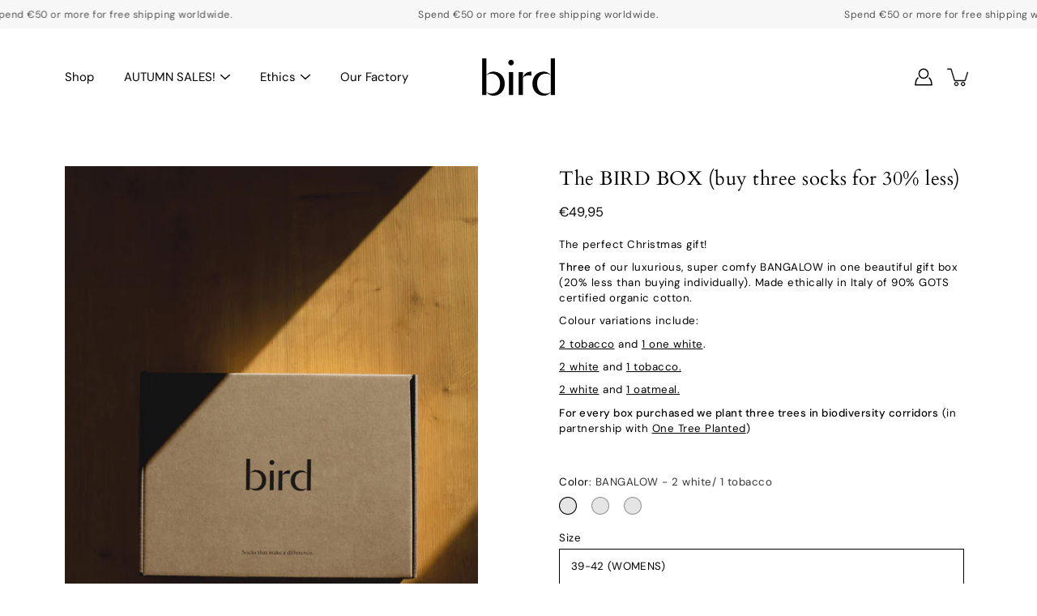

--- FILE ---
content_type: text/html; charset=utf-8
request_url: https://birdsocks.co/products/the-bird-box
body_size: 26406
content:
<!doctype html>
<html class="no-js no-touch" lang="en">
<head> 
  <!-- Google tag (gtag.js) -->
<script async src="https://www.googletagmanager.com/gtag/js?id=Tag_ID"></script>
<script>
 window.dataLayer = window.dataLayer || [];
 function gtag(){dataLayer.push(arguments);}
 gtag('js', new Date());
 gtag('config', 'Tag_ID');
</script>
    <meta charset="utf-8">
  <meta http-equiv='X-UA-Compatible' content='IE=edge'>
  <meta name="viewport" content="width=device-width, height=device-height, initial-scale=1.0, minimum-scale=1.0">
  <link rel="canonical" href="https://birdsocks.co/products/the-bird-box">
  
  <link rel="preload" as="style" href="//birdsocks.co/cdn/shop/t/7/assets/theme.css?v=177570298061831619031745511498">
  <link rel="preload" as="script" href="//birdsocks.co/cdn/shop/t/7/assets/lazysizes.min.js?v=111431644619468174291745511498">
  <link rel="preload" as="script" href="//birdsocks.co/cdn/shop/t/7/assets/theme.js?v=89153928472161923171745511498">
  <link rel="preload" as="image" href="//birdsocks.co/cdn/shop/t/7/assets/loading.svg?v=25500050876666789991745511498">

  <link rel="preconnect" href="https://cdn.shopify.com" crossorigin>
  <link rel="preconnect" href="https://fonts.shopify.com" crossorigin>
  <link rel="preconnect" href="https://monorail-edge.shopifysvc.com" crossorigin>

  <title>Ethical Socks, gift box, the Bird Box - bird socks &ndash; Bird Socks</title><link rel="shortcut icon" href="//birdsocks.co/cdn/shop/files/Birdsocks_32x32.png?v=1668623325" type="image/png"><meta name="description" content="The perfect gift for him &amp; her! Three of our luxurious, super comfy Bangalow or Felix. Save 20% &amp; plant a tree!"><link rel="preload" as="font" href="//birdsocks.co/cdn/fonts/dm_sans/dmsans_n4.ec80bd4dd7e1a334c969c265873491ae56018d72.woff2" type="font/woff2" crossorigin><link rel="preload" as="font" href="//birdsocks.co/cdn/fonts/cardo/cardo_n4.8d7bdd0369840597cbb62dc8a447619701d8d34a.woff2" type="font/woff2" crossorigin><!-- /snippets/social-meta-tags.liquid -->

<meta property="og:site_name" content="Bird Socks">
<meta property="og:url" content="https://birdsocks.co/products/the-bird-box">
<meta property="og:title" content="Ethical Socks, gift box, the Bird Box - bird socks">
<meta property="og:type" content="product">
<meta property="og:description" content="The perfect gift for him &amp; her! Three of our luxurious, super comfy Bangalow or Felix. Save 20% &amp; plant a tree!"><meta property="og:image" content="http://birdsocks.co/cdn/shop/files/untitled-2_b401084e-5957-4079-86f7-e7e0c68f1c17.jpg?v=1698067570">
  <meta property="og:image:secure_url" content="https://birdsocks.co/cdn/shop/files/untitled-2_b401084e-5957-4079-86f7-e7e0c68f1c17.jpg?v=1698067570">
  <meta property="og:image:width" content="667">
  <meta property="og:image:height" content="1000"><meta property="og:price:amount" content="49,95">
  <meta property="og:price:currency" content="EUR"><meta name="twitter:card" content="summary_large_image">
<meta name="twitter:title" content="Ethical Socks, gift box, the Bird Box - bird socks">
<meta name="twitter:description" content="The perfect gift for him &amp; her! Three of our luxurious, super comfy Bangalow or Felix. Save 20% &amp; plant a tree!"><style data-shopify>@font-face {
  font-family: Cardo;
  font-weight: 400;
  font-style: normal;
  font-display: swap;
  src: url("//birdsocks.co/cdn/fonts/cardo/cardo_n4.8d7bdd0369840597cbb62dc8a447619701d8d34a.woff2") format("woff2"),
       url("//birdsocks.co/cdn/fonts/cardo/cardo_n4.23b63d1eff80cb5da813c4cccb6427058253ce24.woff") format("woff");
}

@font-face {
  font-family: "DM Sans";
  font-weight: 400;
  font-style: normal;
  font-display: swap;
  src: url("//birdsocks.co/cdn/fonts/dm_sans/dmsans_n4.ec80bd4dd7e1a334c969c265873491ae56018d72.woff2") format("woff2"),
       url("//birdsocks.co/cdn/fonts/dm_sans/dmsans_n4.87bdd914d8a61247b911147ae68e754d695c58a6.woff") format("woff");
}



  @font-face {
  font-family: Cardo;
  font-weight: 700;
  font-style: normal;
  font-display: swap;
  src: url("//birdsocks.co/cdn/fonts/cardo/cardo_n7.d1764502b55968f897125797ed59f6abd5dc8593.woff2") format("woff2"),
       url("//birdsocks.co/cdn/fonts/cardo/cardo_n7.b5d64d4147ade913d679fed9918dc44cbe8121d2.woff") format("woff");
}




  @font-face {
  font-family: "DM Sans";
  font-weight: 500;
  font-style: normal;
  font-display: swap;
  src: url("//birdsocks.co/cdn/fonts/dm_sans/dmsans_n5.8a0f1984c77eb7186ceb87c4da2173ff65eb012e.woff2") format("woff2"),
       url("//birdsocks.co/cdn/fonts/dm_sans/dmsans_n5.9ad2e755a89e15b3d6c53259daad5fc9609888e6.woff") format("woff");
}



  @font-face {
  font-family: "DM Sans";
  font-weight: 400;
  font-style: italic;
  font-display: swap;
  src: url("//birdsocks.co/cdn/fonts/dm_sans/dmsans_i4.b8fe05e69ee95d5a53155c346957d8cbf5081c1a.woff2") format("woff2"),
       url("//birdsocks.co/cdn/fonts/dm_sans/dmsans_i4.403fe28ee2ea63e142575c0aa47684d65f8c23a0.woff") format("woff");
}




  @font-face {
  font-family: "DM Sans";
  font-weight: 500;
  font-style: italic;
  font-display: swap;
  src: url("//birdsocks.co/cdn/fonts/dm_sans/dmsans_i5.8654104650c013677e3def7db9b31bfbaa34e59a.woff2") format("woff2"),
       url("//birdsocks.co/cdn/fonts/dm_sans/dmsans_i5.a0dc844d8a75a4232f255fc600ad5a295572bed9.woff") format("woff");
}



:root {
  --COLOR-BACKGROUND: #ffffff;
  --COLOR-BACKGROUND-ALPHA-25: rgba(255, 255, 255, 0.25);
  --COLOR-BACKGROUND-ALPHA-35: rgba(255, 255, 255, 0.35);
  --COLOR-BACKGROUND-ALPHA-60: rgba(255, 255, 255, 0.6);
  --COLOR-BACKGROUND-OVERLAY: rgba(255, 255, 255, 0.9);
  --COLOR-BACKGROUND-TABLE-HEADER: #808080;
  --COLOR-HEADING: #000000;
  --COLOR-TEXT: #000000;
  --COLOR-TEXT-DARK: #000000;
  --COLOR-TEXT-LIGHT: #4d4d4d;
  --COLOR-TEXT-ALPHA-5: rgba(0, 0, 0, 0.05);
  --COLOR-TEXT-ALPHA-8: rgba(0, 0, 0, 0.08);
  --COLOR-TEXT-ALPHA-10: rgba(0, 0, 0, 0.1);
  --COLOR-TEXT-ALPHA-25: rgba(0, 0, 0, 0.25);
  --COLOR-TEXT-ALPHA-30: rgba(0, 0, 0, 0.3);
  --COLOR-TEXT-ALPHA-55: rgba(0, 0, 0, 0.55);
  --COLOR-TEXT-ALPHA-60: rgba(0, 0, 0, 0.6);
  --COLOR-LABEL: rgba(0, 0, 0, 0.8);
  --COLOR-INPUT-PLACEHOLDER: rgba(0, 0, 0, 0.5);
  --COLOR-CART-TEXT: rgba(0, 0, 0, 0.6);
  --COLOR-BORDER: #e4e4e4;
  --COLOR-BORDER-ALPHA-8: rgba(228, 228, 228, 0.08);
  --COLOR-BORDER-DARK: #8b8b8b;
  --COLOR-ERROR-TEXT: #d02e2e;
  --COLOR-ERROR-BG: rgba(208, 46, 46, 0.05);
  --COLOR-ERROR-BORDER: rgba(208, 46, 46, 0.25);
  --COLOR-BADGE-TEXT: #fff;
  --COLOR-BADGE-BG: #2e3234;
  --COLOR-BUTTON-PRIMARY-BG: #000000;
  --COLOR-BUTTON-PRIMARY-TEXT: #fff;
  --COLOR-BUTTON-PRIMARY-BORDER: #000000;
  --COLOR-BUTTON-SECONDARY-BG: #ffffff;
  --COLOR-BUTTON-SECONDARY-TEXT: #000;
  --COLOR-BUTTON-SECONDARY-BORDER: #000;
  --COLOR-BUTTON-ALT-BG: transparent;
  --COLOR-BUTTON-ALT-TEXT: #000000;
  --COLOR-BUTTON-ALT-BORDER: #000000;
  --COLOR-SEARCH-OVERLAY: rgba(51, 51, 51, 0.5);

  --COLOR-TAG-SAVING: #28be13;

  --COLOR-WHITE: #fff;
  --COLOR-BLACK: #000;

  --BODY-LETTER-SPACING: 0.5px;
  --HEADING-LETTER-SPACING: 0.5px;
  --NAV-LETTER-SPACING: 0px;

  --BODY-FONT-FAMILY: "DM Sans", sans-serif;
  --HEADING-FONT-FAMILY: Cardo, serif;
  --NAV-FONT-FAMILY: "DM Sans", sans-serif;

  --BODY-FONT-WEIGHT: 400;
  --HEADING-FONT-WEIGHT: 400;
  --NAV-FONT-WEIGHT: 400;

  --BODY-FONT-STYLE: normal;
  --HEADING-FONT-STYLE: normal;
  --NAV-FONT-STYLE: normal;

  --BODY-FONT-WEIGHT-MEDIUM: 400;
  --BODY-FONT-WEIGHT-BOLD: 500;
  --NAV-FONT-WEIGHT-MEDIUM: 400;
  --NAV-FONT-WEIGHT-BOLD: 500;

  --HEADING-FONT-WEIGHT-BOLD: 700;

  --FONT-ADJUST-BODY: 0.95;
  --FONT-ADJUST-HEADING: 0.75;
  --FONT-ADJUST-NAV: 1.0;

  --IMAGE-SIZE: cover;
  --IMAGE-ASPECT-RATIO: 1;
  --IMAGE-ASPECT-RATIO-PADDING: 100%;

  --icon-loading: url( "//birdsocks.co/cdn/shop/t/7/assets/loading.svg?v=25500050876666789991745511498" );
  --icon-zoom-in: url( "//birdsocks.co/cdn/shop/t/7/assets/icon-zoom-in.svg?v=66463440030260818311745511498" );
  --icon-zoom-out: url( "//birdsocks.co/cdn/shop/t/7/assets/icon-zoom-out.svg?v=19447117299412374421745511498" );

  --header-height: 120px;
  --header-initial-height: 120px;
  --scrollbar-width: 0px;
  --collection-featured-block-height: none;
  --announcement-height: 0px;

  
  --color-placeholder-bg: #ABA9A9;
  --color-placeholder-fill: rgba(246, 247, 255, 0.3);

  --swatch-size: 22px;

  
  --overlay-color: #000;
  --overlay-opacity: 0;

  
  --gutter: 10px;
  --gap: 10px;
  --outer: 10px;
  --outer-offset: calc(var(--outer) * -1);

  
  --move-offset: 20px;

  
  --PARALLAX-STRENGTH-MIN: 120.0%;
  --PARALLAX-STRENGTH-MAX: 130.0%;

  
  --PI: 3.14159265358979
}</style><link href="//birdsocks.co/cdn/shop/t/7/assets/theme.css?v=177570298061831619031745511498" rel="stylesheet" type="text/css" media="all" /><script type="text/javascript">
    if (window.MSInputMethodContext && document.documentMode) {
      var scripts = document.getElementsByTagName('script')[0];
      var polyfill = document.createElement("script");
      polyfill.defer = true;
      polyfill.src = "//birdsocks.co/cdn/shop/t/7/assets/ie11.js?v=144489047535103983231745511498";

      scripts.parentNode.insertBefore(polyfill, scripts);
    } else {
      document.documentElement.className = document.documentElement.className.replace('no-js', 'js');
    }

    document.addEventListener('lazyloaded', function (e) {
      const lazyImage = e.target.parentNode;
      if (lazyImage.classList.contains('lazy-image')) {
        lazyImage.style.backgroundImage = 'none';
      }
    });

    let root = '/';
    if (root[root.length - 1] !== '/') {
      root = `${root}/`;
    }

    window.theme = {
      info: {
        name: 'Modular'
      },
      version: '3.2.0',
      routes: {
        root: root,
        search_url: "\/search",
        cart_url: "\/cart",
        product_recommendations_url: "\/recommendations\/products"
      },
      assets: {
        photoswipe: '//birdsocks.co/cdn/shop/t/7/assets/photoswipe.js?v=29365444203438451061745511498',
        smoothscroll: '//birdsocks.co/cdn/shop/t/7/assets/smoothscroll.js?v=37906625415260927261745511498',
        no_image: "//birdsocks.co/cdn/shopifycloud/storefront/assets/no-image-2048-a2addb12_1024x.gif",
        blank: "\/\/birdsocks.co\/cdn\/shop\/t\/7\/assets\/blank_1x1.gif?v=50849316544257392421745511498",
        swatches: '//birdsocks.co/cdn/shop/t/7/assets/swatches.json?v=153762849283573572451745511498',
        base: "//birdsocks.co/cdn/shop/t/7/assets/",
        image: '//birdsocks.co/cdn/shop/t/7/assets/image.png?388',
      },
      translations: {
        add_to_cart: "Add to Cart",
        form_submit: "Add to Cart",
        form_submit_error: "Woops!",
        on_sale: "Sale",
        pre_order: "Pre-order",
        sold_out: "Sold out",
        unavailable: "Unavailable",
        from: "From",
        no_results: "No results found",
        free: "Free",
        color: ["Color"," Colour"],
        delete_confirm: "Are you sure you wish to delete this address?",
      },
      icons: {
        arrow: '<svg aria-hidden="true" focusable="false" role="presentation" class="icon icon-arrow" viewBox="0 0 1024 1024"><path d="M926.553 256.428c25.96-23.409 62.316-19.611 83.605 7.033 20.439 25.582 18.251 61.132-6.623 83.562l-467.01 421.128c-22.547 20.331-56.39 19.789-78.311-1.237L19.143 345.786c-24.181-23.193-25.331-58.79-4.144-83.721 22.077-25.978 58.543-28.612 83.785-4.402l400.458 384.094 427.311-385.33z"/></svg>',
        arrowSlider: '<svg aria-hidden="true" focusable="false" role="presentation" class="icon icon-submit" viewBox="0 0 1024 1024"><path d="M1023.998 511.724v-6.44a4.818 4.818 0 00-1.605-3.215l-.005-.005c0-1.61-1.61-1.61-1.61-3.22s-1.61-1.61-1.61-3.22c-.89 0-1.61-.72-1.61-1.61L652.074 115.649c-6.058-5.789-14.286-9.354-23.346-9.354s-17.288 3.564-23.358 9.366l.013-.013c-6.101 5.61-9.909 13.631-9.909 22.541s3.81 16.931 9.888 22.52l.022.02 307.522 318.793H32.201C14.416 479.522 0 493.939 0 511.723s14.417 32.201 32.201 32.201h887.145L605.384 862.717a32.062 32.062 0 00-8.429 21.72c0 9.19 3.851 17.481 10.025 23.347l.014.013c5.61 6.101 13.631 9.909 22.541 9.909s16.931-3.81 22.52-9.888l.02-.022 363.874-370.315c0-1.61 0-1.61 1.61-3.22.89 0 1.61-.72 1.61-1.61 0-1.61 1.61-1.61 1.61-3.22h1.61v-3.22a4.81 4.81 0 001.608-3.203l.002-.017v-11.27z"/></svg>',
        arrowNavSlider: 'M0.0776563715,49.6974826 L0.0776563715,50.3266624 C0.0882978908,50.4524827 0.146435015,50.5626537 0.234305795,50.6407437 C0.234697028,50.7982538 0.39181593,50.7982538 0.39181593,50.9556075 C0.39181593,51.1129611 0.548934833,51.1127264 0.548934833,51.27008 C0.636101395,51.27008 0.706053735,51.3405018 0.706053735,51.4271989 L36.3981789,88.377449 C36.9898787,88.9427015 37.7935482,89.2908983 38.6778897,89.2908983 C39.5622313,89.2908983 40.3661354,88.9429363 40.9590089,88.3761189 C41.5534473,87.8297238 41.9253528,87.0464767 41.9253528,86.1759065 C41.9253528,85.3053363 41.5534473,84.5227934 40.9597131,83.9766331 L10.297036,52.0652206 L96.9330092,52.8421298 C98.6696895,52.8421298 100.077578,51.4342411 100.077578,49.6975608 C100.077578,47.9608805 98.6696895,46.5529919 96.9330092,46.5529919 L10.297036,46.5529919 L40.9578352,15.4206794 C41.4680804,14.8636428 41.7811445,14.1180323 41.7811445,13.299496 C41.7811445,12.4018526 41.4053267,11.5926276 40.8022812,11.0197852 C40.2533823,10.422843 39.4701352,10.0509375 38.599565,10.0509375 C37.7289948,10.0509375 36.9464519,10.422843 36.4002916,11.0165771 L36.3981007,11.018768 L0.863172638,47.1829542 C0.863172638,47.3400731 0.863172638,47.3400731 0.706053735,47.4974267 C0.618887173,47.4974267 0.548934833,47.5678485 0.548934833,47.6545456 C0.548934833,47.8116645 0.39181593,47.8116645 0.39181593,47.9690181 L0.234697028,47.9690181 L0.234697028,48.2834907 C0.146356768,48.3619719 0.0882196443,48.4723777 0.077578125,48.5964766 L0.077578125,49.6984215 L0.0776563715,49.6974826 Z',
        check: '<svg aria-hidden="true" focusable="false" role="presentation" class="icon icon-check" viewBox="0 0 1317 1024"><path d="M1277.067 47.359c-42.785-42.731-112.096-42.731-154.88 0L424.495 745.781l-232.32-233.782c-43.178-40.234-110.463-39.047-152.195 2.685s-42.919 109.017-2.685 152.195L347.056 976.64c42.785 42.731 112.096 42.731 154.88 0l775.132-774.401c42.731-42.785 42.731-112.096 0-154.88z"/></svg>',
        close: '<svg aria-hidden="true" focusable="false" role="presentation" class="icon icon-close" viewBox="0 0 1024 1024"><path d="M446.174 512L13.632 79.458c-18.177-18.177-18.177-47.649 0-65.826s47.649-18.177 65.826 0L512 446.174 944.542 13.632c18.177-18.177 47.649-18.177 65.826 0s18.177 47.649 0 65.826L577.826 512l432.542 432.542c18.177 18.177 18.177 47.649 0 65.826s-47.649 18.177-65.826 0L512 577.826 79.458 1010.368c-18.177 18.177-47.649 18.177-65.826 0s-18.177-47.649 0-65.826L446.174 512z"/></svg>',
        plus: '<svg aria-hidden="true" focusable="false" role="presentation" class="icon icon-plus" viewBox="0 0 1024 1024"><path d="M465.066 465.067l.001-411.166c-.005-.407-.005-.407-.006-.805 0-29.324 23.796-53.095 53.149-53.095s53.149 23.771 53.149 53.095c-.001.365-.001.365-.004.524l-.009 411.446 398.754.001c.407-.005.407-.005.805-.006 29.324 0 53.095 23.796 53.095 53.149s-23.771 53.149-53.095 53.149c-.365-.001-.365-.001-.524-.004l-399.037-.009-.009 396.75a53.99 53.99 0 01.071 2.762c0 29.35-23.817 53.142-53.197 53.142-28.299 0-51.612-22.132-53.124-50.361l-.044-.832.583-.382-.586.017c-.02-.795-.02-.795-.024-1.59.011-1.42.011-1.42.05-1.933l.001-397.576-409.162-.009c-1.378.059-1.378.059-2.762.071-29.35 0-53.142-23.817-53.142-53.197 0-28.299 22.132-51.612 50.361-53.124l.832-.044.382.583-.017-.586c.795-.02.795-.02 1.59-.024 1.42.011 1.42.011 1.933.05l409.986.001z"/></svg>',
        minus: '<svg aria-hidden="true" focusable="false" role="presentation" class="icon icon-minus" viewBox="0 0 1024 1024"><path d="M51.573 459.468l-.017-.585c.795-.02.795-.02 1.59-.024 1.42.011 1.42.011 1.933.05l915.021.002c.407-.005.407-.005.805-.006 29.324 0 53.095 23.771 53.095 53.095s-23.771 53.095-53.095 53.095c-.365-.001-.365-.001-.524-.004l-914.477-.021c-1.378.059-1.378.059-2.762.071C23.792 565.141 0 541.348 0 511.999c0-28.271 22.132-51.558 50.361-53.069l.832-.044.382.582z"/></svg>',
      },
      settings: {
        enableAcceptTerms: false,
        enableAjaxCart: false,
        enablePaymentButton: false,
        enableVideoLooping: false,
        showQuickView: false,
        showQuantity: true,
        imageBackgroundSize: "cover",
        searchType: "product",
        hoverImage: false,
        savingBadgeType: "percentage",
        showBadge: true,
        showSoldBadge: true,
        showSavingBadge: false,
        quickButton: null,
        currencyCodeEnable: null,
      },
      strings: {
        saving_badge: "Save {{ discount }}",
        saving_up_to_badge: "Save up to {{ discount }}",
      }
    };
    window.moneyFormat = "€{{amount_with_comma_separator}}";
    window.moneyWithCurrencyFormat = "€{{amount_with_comma_separator}} EUR";
    window.slate = window.slate || {};
    window.lazySizesConfig = window.lazySizesConfig || {};
    window.lazySizesConfig.preloadAfterLoad = true;
  </script>

  <script src="//birdsocks.co/cdn/shop/t/7/assets/lazysizes.min.js?v=111431644619468174291745511498" async></script>

  <!-- Shopify app scripts =========================================================== --><!-- Theme Javascript ============================================================== -->
  <script src="//birdsocks.co/cdn/shop/t/7/assets/vendor.js?v=4411761903807698381745511498" defer></script>
  <script src="//birdsocks.co/cdn/shop/t/7/assets/theme.js?v=89153928472161923171745511498" defer></script>

  
  <script>window.performance && window.performance.mark && window.performance.mark('shopify.content_for_header.start');</script><meta name="google-site-verification" content="25UKiFYS83D9HicfQ_Ae8kc0m0fMuMY9Ox90EGyw3KM">
<meta id="shopify-digital-wallet" name="shopify-digital-wallet" content="/59776762020/digital_wallets/dialog">
<meta name="shopify-checkout-api-token" content="faa3fdb31617bdbbcde323b0b581108c">
<link rel="alternate" hreflang="x-default" href="https://birdsocks.co/products/the-bird-box">
<link rel="alternate" hreflang="en" href="https://birdsocks.co/products/the-bird-box">
<link rel="alternate" hreflang="en-AU" href="https://birdsocks.co/en-au/products/the-bird-box">
<link rel="alternate" hreflang="en-NZ" href="https://birdsocks.co/en-au/products/the-bird-box">
<link rel="alternate" hreflang="en-CK" href="https://birdsocks.co/en-au/products/the-bird-box">
<link rel="alternate" hreflang="en-FJ" href="https://birdsocks.co/en-au/products/the-bird-box">
<link rel="alternate" hreflang="en-PF" href="https://birdsocks.co/en-au/products/the-bird-box">
<link rel="alternate" hreflang="en-KI" href="https://birdsocks.co/en-au/products/the-bird-box">
<link rel="alternate" hreflang="en-NR" href="https://birdsocks.co/en-au/products/the-bird-box">
<link rel="alternate" hreflang="en-NC" href="https://birdsocks.co/en-au/products/the-bird-box">
<link rel="alternate" hreflang="en-NU" href="https://birdsocks.co/en-au/products/the-bird-box">
<link rel="alternate" hreflang="en-NF" href="https://birdsocks.co/en-au/products/the-bird-box">
<link rel="alternate" hreflang="en-PG" href="https://birdsocks.co/en-au/products/the-bird-box">
<link rel="alternate" hreflang="en-PN" href="https://birdsocks.co/en-au/products/the-bird-box">
<link rel="alternate" hreflang="en-WS" href="https://birdsocks.co/en-au/products/the-bird-box">
<link rel="alternate" hreflang="en-SB" href="https://birdsocks.co/en-au/products/the-bird-box">
<link rel="alternate" hreflang="en-TL" href="https://birdsocks.co/en-au/products/the-bird-box">
<link rel="alternate" hreflang="en-TK" href="https://birdsocks.co/en-au/products/the-bird-box">
<link rel="alternate" hreflang="en-TO" href="https://birdsocks.co/en-au/products/the-bird-box">
<link rel="alternate" hreflang="en-TV" href="https://birdsocks.co/en-au/products/the-bird-box">
<link rel="alternate" hreflang="en-VU" href="https://birdsocks.co/en-au/products/the-bird-box">
<link rel="alternate" hreflang="en-WF" href="https://birdsocks.co/en-au/products/the-bird-box">
<link rel="alternate" type="application/json+oembed" href="https://birdsocks.co/products/the-bird-box.oembed">
<script async="async" src="/checkouts/internal/preloads.js?locale=en-ES"></script>
<link rel="preconnect" href="https://shop.app" crossorigin="anonymous">
<script async="async" src="https://shop.app/checkouts/internal/preloads.js?locale=en-ES&shop_id=59776762020" crossorigin="anonymous"></script>
<script id="apple-pay-shop-capabilities" type="application/json">{"shopId":59776762020,"countryCode":"AU","currencyCode":"EUR","merchantCapabilities":["supports3DS"],"merchantId":"gid:\/\/shopify\/Shop\/59776762020","merchantName":"Bird Socks","requiredBillingContactFields":["postalAddress","email","phone"],"requiredShippingContactFields":["postalAddress","email","phone"],"shippingType":"shipping","supportedNetworks":["visa","masterCard","amex","jcb"],"total":{"type":"pending","label":"Bird Socks","amount":"1.00"},"shopifyPaymentsEnabled":true,"supportsSubscriptions":true}</script>
<script id="shopify-features" type="application/json">{"accessToken":"faa3fdb31617bdbbcde323b0b581108c","betas":["rich-media-storefront-analytics"],"domain":"birdsocks.co","predictiveSearch":true,"shopId":59776762020,"locale":"en"}</script>
<script>var Shopify = Shopify || {};
Shopify.shop = "bird-socks-australia.myshopify.com";
Shopify.locale = "en";
Shopify.currency = {"active":"EUR","rate":"0.58767198"};
Shopify.country = "ES";
Shopify.theme = {"name":"Copy of Modular","id":175660859556,"schema_name":"Modular","schema_version":"3.2.0","theme_store_id":849,"role":"main"};
Shopify.theme.handle = "null";
Shopify.theme.style = {"id":null,"handle":null};
Shopify.cdnHost = "birdsocks.co/cdn";
Shopify.routes = Shopify.routes || {};
Shopify.routes.root = "/";</script>
<script type="module">!function(o){(o.Shopify=o.Shopify||{}).modules=!0}(window);</script>
<script>!function(o){function n(){var o=[];function n(){o.push(Array.prototype.slice.apply(arguments))}return n.q=o,n}var t=o.Shopify=o.Shopify||{};t.loadFeatures=n(),t.autoloadFeatures=n()}(window);</script>
<script>
  window.ShopifyPay = window.ShopifyPay || {};
  window.ShopifyPay.apiHost = "shop.app\/pay";
  window.ShopifyPay.redirectState = null;
</script>
<script id="shop-js-analytics" type="application/json">{"pageType":"product"}</script>
<script defer="defer" async type="module" src="//birdsocks.co/cdn/shopifycloud/shop-js/modules/v2/client.init-shop-cart-sync_C5BV16lS.en.esm.js"></script>
<script defer="defer" async type="module" src="//birdsocks.co/cdn/shopifycloud/shop-js/modules/v2/chunk.common_CygWptCX.esm.js"></script>
<script type="module">
  await import("//birdsocks.co/cdn/shopifycloud/shop-js/modules/v2/client.init-shop-cart-sync_C5BV16lS.en.esm.js");
await import("//birdsocks.co/cdn/shopifycloud/shop-js/modules/v2/chunk.common_CygWptCX.esm.js");

  window.Shopify.SignInWithShop?.initShopCartSync?.({"fedCMEnabled":true,"windoidEnabled":true});

</script>
<script>
  window.Shopify = window.Shopify || {};
  if (!window.Shopify.featureAssets) window.Shopify.featureAssets = {};
  window.Shopify.featureAssets['shop-js'] = {"shop-cart-sync":["modules/v2/client.shop-cart-sync_ZFArdW7E.en.esm.js","modules/v2/chunk.common_CygWptCX.esm.js"],"init-fed-cm":["modules/v2/client.init-fed-cm_CmiC4vf6.en.esm.js","modules/v2/chunk.common_CygWptCX.esm.js"],"shop-button":["modules/v2/client.shop-button_tlx5R9nI.en.esm.js","modules/v2/chunk.common_CygWptCX.esm.js"],"shop-cash-offers":["modules/v2/client.shop-cash-offers_DOA2yAJr.en.esm.js","modules/v2/chunk.common_CygWptCX.esm.js","modules/v2/chunk.modal_D71HUcav.esm.js"],"init-windoid":["modules/v2/client.init-windoid_sURxWdc1.en.esm.js","modules/v2/chunk.common_CygWptCX.esm.js"],"shop-toast-manager":["modules/v2/client.shop-toast-manager_ClPi3nE9.en.esm.js","modules/v2/chunk.common_CygWptCX.esm.js"],"init-shop-email-lookup-coordinator":["modules/v2/client.init-shop-email-lookup-coordinator_B8hsDcYM.en.esm.js","modules/v2/chunk.common_CygWptCX.esm.js"],"init-shop-cart-sync":["modules/v2/client.init-shop-cart-sync_C5BV16lS.en.esm.js","modules/v2/chunk.common_CygWptCX.esm.js"],"avatar":["modules/v2/client.avatar_BTnouDA3.en.esm.js"],"pay-button":["modules/v2/client.pay-button_FdsNuTd3.en.esm.js","modules/v2/chunk.common_CygWptCX.esm.js"],"init-customer-accounts":["modules/v2/client.init-customer-accounts_DxDtT_ad.en.esm.js","modules/v2/client.shop-login-button_C5VAVYt1.en.esm.js","modules/v2/chunk.common_CygWptCX.esm.js","modules/v2/chunk.modal_D71HUcav.esm.js"],"init-shop-for-new-customer-accounts":["modules/v2/client.init-shop-for-new-customer-accounts_ChsxoAhi.en.esm.js","modules/v2/client.shop-login-button_C5VAVYt1.en.esm.js","modules/v2/chunk.common_CygWptCX.esm.js","modules/v2/chunk.modal_D71HUcav.esm.js"],"shop-login-button":["modules/v2/client.shop-login-button_C5VAVYt1.en.esm.js","modules/v2/chunk.common_CygWptCX.esm.js","modules/v2/chunk.modal_D71HUcav.esm.js"],"init-customer-accounts-sign-up":["modules/v2/client.init-customer-accounts-sign-up_CPSyQ0Tj.en.esm.js","modules/v2/client.shop-login-button_C5VAVYt1.en.esm.js","modules/v2/chunk.common_CygWptCX.esm.js","modules/v2/chunk.modal_D71HUcav.esm.js"],"shop-follow-button":["modules/v2/client.shop-follow-button_Cva4Ekp9.en.esm.js","modules/v2/chunk.common_CygWptCX.esm.js","modules/v2/chunk.modal_D71HUcav.esm.js"],"checkout-modal":["modules/v2/client.checkout-modal_BPM8l0SH.en.esm.js","modules/v2/chunk.common_CygWptCX.esm.js","modules/v2/chunk.modal_D71HUcav.esm.js"],"lead-capture":["modules/v2/client.lead-capture_Bi8yE_yS.en.esm.js","modules/v2/chunk.common_CygWptCX.esm.js","modules/v2/chunk.modal_D71HUcav.esm.js"],"shop-login":["modules/v2/client.shop-login_D6lNrXab.en.esm.js","modules/v2/chunk.common_CygWptCX.esm.js","modules/v2/chunk.modal_D71HUcav.esm.js"],"payment-terms":["modules/v2/client.payment-terms_CZxnsJam.en.esm.js","modules/v2/chunk.common_CygWptCX.esm.js","modules/v2/chunk.modal_D71HUcav.esm.js"]};
</script>
<script id="__st">var __st={"a":59776762020,"offset":3600,"reqid":"56bd3776-1937-4b31-a341-7264a3ecc006-1768719865","pageurl":"birdsocks.co\/products\/the-bird-box","u":"987109935840","p":"product","rtyp":"product","rid":8271846441124};</script>
<script>window.ShopifyPaypalV4VisibilityTracking = true;</script>
<script id="captcha-bootstrap">!function(){'use strict';const t='contact',e='account',n='new_comment',o=[[t,t],['blogs',n],['comments',n],[t,'customer']],c=[[e,'customer_login'],[e,'guest_login'],[e,'recover_customer_password'],[e,'create_customer']],r=t=>t.map((([t,e])=>`form[action*='/${t}']:not([data-nocaptcha='true']) input[name='form_type'][value='${e}']`)).join(','),a=t=>()=>t?[...document.querySelectorAll(t)].map((t=>t.form)):[];function s(){const t=[...o],e=r(t);return a(e)}const i='password',u='form_key',d=['recaptcha-v3-token','g-recaptcha-response','h-captcha-response',i],f=()=>{try{return window.sessionStorage}catch{return}},m='__shopify_v',_=t=>t.elements[u];function p(t,e,n=!1){try{const o=window.sessionStorage,c=JSON.parse(o.getItem(e)),{data:r}=function(t){const{data:e,action:n}=t;return t[m]||n?{data:e,action:n}:{data:t,action:n}}(c);for(const[e,n]of Object.entries(r))t.elements[e]&&(t.elements[e].value=n);n&&o.removeItem(e)}catch(o){console.error('form repopulation failed',{error:o})}}const l='form_type',E='cptcha';function T(t){t.dataset[E]=!0}const w=window,h=w.document,L='Shopify',v='ce_forms',y='captcha';let A=!1;((t,e)=>{const n=(g='f06e6c50-85a8-45c8-87d0-21a2b65856fe',I='https://cdn.shopify.com/shopifycloud/storefront-forms-hcaptcha/ce_storefront_forms_captcha_hcaptcha.v1.5.2.iife.js',D={infoText:'Protected by hCaptcha',privacyText:'Privacy',termsText:'Terms'},(t,e,n)=>{const o=w[L][v],c=o.bindForm;if(c)return c(t,g,e,D).then(n);var r;o.q.push([[t,g,e,D],n]),r=I,A||(h.body.append(Object.assign(h.createElement('script'),{id:'captcha-provider',async:!0,src:r})),A=!0)});var g,I,D;w[L]=w[L]||{},w[L][v]=w[L][v]||{},w[L][v].q=[],w[L][y]=w[L][y]||{},w[L][y].protect=function(t,e){n(t,void 0,e),T(t)},Object.freeze(w[L][y]),function(t,e,n,w,h,L){const[v,y,A,g]=function(t,e,n){const i=e?o:[],u=t?c:[],d=[...i,...u],f=r(d),m=r(i),_=r(d.filter((([t,e])=>n.includes(e))));return[a(f),a(m),a(_),s()]}(w,h,L),I=t=>{const e=t.target;return e instanceof HTMLFormElement?e:e&&e.form},D=t=>v().includes(t);t.addEventListener('submit',(t=>{const e=I(t);if(!e)return;const n=D(e)&&!e.dataset.hcaptchaBound&&!e.dataset.recaptchaBound,o=_(e),c=g().includes(e)&&(!o||!o.value);(n||c)&&t.preventDefault(),c&&!n&&(function(t){try{if(!f())return;!function(t){const e=f();if(!e)return;const n=_(t);if(!n)return;const o=n.value;o&&e.removeItem(o)}(t);const e=Array.from(Array(32),(()=>Math.random().toString(36)[2])).join('');!function(t,e){_(t)||t.append(Object.assign(document.createElement('input'),{type:'hidden',name:u})),t.elements[u].value=e}(t,e),function(t,e){const n=f();if(!n)return;const o=[...t.querySelectorAll(`input[type='${i}']`)].map((({name:t})=>t)),c=[...d,...o],r={};for(const[a,s]of new FormData(t).entries())c.includes(a)||(r[a]=s);n.setItem(e,JSON.stringify({[m]:1,action:t.action,data:r}))}(t,e)}catch(e){console.error('failed to persist form',e)}}(e),e.submit())}));const S=(t,e)=>{t&&!t.dataset[E]&&(n(t,e.some((e=>e===t))),T(t))};for(const o of['focusin','change'])t.addEventListener(o,(t=>{const e=I(t);D(e)&&S(e,y())}));const B=e.get('form_key'),M=e.get(l),P=B&&M;t.addEventListener('DOMContentLoaded',(()=>{const t=y();if(P)for(const e of t)e.elements[l].value===M&&p(e,B);[...new Set([...A(),...v().filter((t=>'true'===t.dataset.shopifyCaptcha))])].forEach((e=>S(e,t)))}))}(h,new URLSearchParams(w.location.search),n,t,e,['guest_login'])})(!0,!0)}();</script>
<script integrity="sha256-4kQ18oKyAcykRKYeNunJcIwy7WH5gtpwJnB7kiuLZ1E=" data-source-attribution="shopify.loadfeatures" defer="defer" src="//birdsocks.co/cdn/shopifycloud/storefront/assets/storefront/load_feature-a0a9edcb.js" crossorigin="anonymous"></script>
<script crossorigin="anonymous" defer="defer" src="//birdsocks.co/cdn/shopifycloud/storefront/assets/shopify_pay/storefront-65b4c6d7.js?v=20250812"></script>
<script data-source-attribution="shopify.dynamic_checkout.dynamic.init">var Shopify=Shopify||{};Shopify.PaymentButton=Shopify.PaymentButton||{isStorefrontPortableWallets:!0,init:function(){window.Shopify.PaymentButton.init=function(){};var t=document.createElement("script");t.src="https://birdsocks.co/cdn/shopifycloud/portable-wallets/latest/portable-wallets.en.js",t.type="module",document.head.appendChild(t)}};
</script>
<script data-source-attribution="shopify.dynamic_checkout.buyer_consent">
  function portableWalletsHideBuyerConsent(e){var t=document.getElementById("shopify-buyer-consent"),n=document.getElementById("shopify-subscription-policy-button");t&&n&&(t.classList.add("hidden"),t.setAttribute("aria-hidden","true"),n.removeEventListener("click",e))}function portableWalletsShowBuyerConsent(e){var t=document.getElementById("shopify-buyer-consent"),n=document.getElementById("shopify-subscription-policy-button");t&&n&&(t.classList.remove("hidden"),t.removeAttribute("aria-hidden"),n.addEventListener("click",e))}window.Shopify?.PaymentButton&&(window.Shopify.PaymentButton.hideBuyerConsent=portableWalletsHideBuyerConsent,window.Shopify.PaymentButton.showBuyerConsent=portableWalletsShowBuyerConsent);
</script>
<script data-source-attribution="shopify.dynamic_checkout.cart.bootstrap">document.addEventListener("DOMContentLoaded",(function(){function t(){return document.querySelector("shopify-accelerated-checkout-cart, shopify-accelerated-checkout")}if(t())Shopify.PaymentButton.init();else{new MutationObserver((function(e,n){t()&&(Shopify.PaymentButton.init(),n.disconnect())})).observe(document.body,{childList:!0,subtree:!0})}}));
</script>
<script id='scb4127' type='text/javascript' async='' src='https://birdsocks.co/cdn/shopifycloud/privacy-banner/storefront-banner.js'></script><link id="shopify-accelerated-checkout-styles" rel="stylesheet" media="screen" href="https://birdsocks.co/cdn/shopifycloud/portable-wallets/latest/accelerated-checkout-backwards-compat.css" crossorigin="anonymous">
<style id="shopify-accelerated-checkout-cart">
        #shopify-buyer-consent {
  margin-top: 1em;
  display: inline-block;
  width: 100%;
}

#shopify-buyer-consent.hidden {
  display: none;
}

#shopify-subscription-policy-button {
  background: none;
  border: none;
  padding: 0;
  text-decoration: underline;
  font-size: inherit;
  cursor: pointer;
}

#shopify-subscription-policy-button::before {
  box-shadow: none;
}

      </style>

<script>window.performance && window.performance.mark && window.performance.mark('shopify.content_for_header.end');</script>
<link href="https://monorail-edge.shopifysvc.com" rel="dns-prefetch">
<script>(function(){if ("sendBeacon" in navigator && "performance" in window) {try {var session_token_from_headers = performance.getEntriesByType('navigation')[0].serverTiming.find(x => x.name == '_s').description;} catch {var session_token_from_headers = undefined;}var session_cookie_matches = document.cookie.match(/_shopify_s=([^;]*)/);var session_token_from_cookie = session_cookie_matches && session_cookie_matches.length === 2 ? session_cookie_matches[1] : "";var session_token = session_token_from_headers || session_token_from_cookie || "";function handle_abandonment_event(e) {var entries = performance.getEntries().filter(function(entry) {return /monorail-edge.shopifysvc.com/.test(entry.name);});if (!window.abandonment_tracked && entries.length === 0) {window.abandonment_tracked = true;var currentMs = Date.now();var navigation_start = performance.timing.navigationStart;var payload = {shop_id: 59776762020,url: window.location.href,navigation_start,duration: currentMs - navigation_start,session_token,page_type: "product"};window.navigator.sendBeacon("https://monorail-edge.shopifysvc.com/v1/produce", JSON.stringify({schema_id: "online_store_buyer_site_abandonment/1.1",payload: payload,metadata: {event_created_at_ms: currentMs,event_sent_at_ms: currentMs}}));}}window.addEventListener('pagehide', handle_abandonment_event);}}());</script>
<script id="web-pixels-manager-setup">(function e(e,d,r,n,o){if(void 0===o&&(o={}),!Boolean(null===(a=null===(i=window.Shopify)||void 0===i?void 0:i.analytics)||void 0===a?void 0:a.replayQueue)){var i,a;window.Shopify=window.Shopify||{};var t=window.Shopify;t.analytics=t.analytics||{};var s=t.analytics;s.replayQueue=[],s.publish=function(e,d,r){return s.replayQueue.push([e,d,r]),!0};try{self.performance.mark("wpm:start")}catch(e){}var l=function(){var e={modern:/Edge?\/(1{2}[4-9]|1[2-9]\d|[2-9]\d{2}|\d{4,})\.\d+(\.\d+|)|Firefox\/(1{2}[4-9]|1[2-9]\d|[2-9]\d{2}|\d{4,})\.\d+(\.\d+|)|Chrom(ium|e)\/(9{2}|\d{3,})\.\d+(\.\d+|)|(Maci|X1{2}).+ Version\/(15\.\d+|(1[6-9]|[2-9]\d|\d{3,})\.\d+)([,.]\d+|)( \(\w+\)|)( Mobile\/\w+|) Safari\/|Chrome.+OPR\/(9{2}|\d{3,})\.\d+\.\d+|(CPU[ +]OS|iPhone[ +]OS|CPU[ +]iPhone|CPU IPhone OS|CPU iPad OS)[ +]+(15[._]\d+|(1[6-9]|[2-9]\d|\d{3,})[._]\d+)([._]\d+|)|Android:?[ /-](13[3-9]|1[4-9]\d|[2-9]\d{2}|\d{4,})(\.\d+|)(\.\d+|)|Android.+Firefox\/(13[5-9]|1[4-9]\d|[2-9]\d{2}|\d{4,})\.\d+(\.\d+|)|Android.+Chrom(ium|e)\/(13[3-9]|1[4-9]\d|[2-9]\d{2}|\d{4,})\.\d+(\.\d+|)|SamsungBrowser\/([2-9]\d|\d{3,})\.\d+/,legacy:/Edge?\/(1[6-9]|[2-9]\d|\d{3,})\.\d+(\.\d+|)|Firefox\/(5[4-9]|[6-9]\d|\d{3,})\.\d+(\.\d+|)|Chrom(ium|e)\/(5[1-9]|[6-9]\d|\d{3,})\.\d+(\.\d+|)([\d.]+$|.*Safari\/(?![\d.]+ Edge\/[\d.]+$))|(Maci|X1{2}).+ Version\/(10\.\d+|(1[1-9]|[2-9]\d|\d{3,})\.\d+)([,.]\d+|)( \(\w+\)|)( Mobile\/\w+|) Safari\/|Chrome.+OPR\/(3[89]|[4-9]\d|\d{3,})\.\d+\.\d+|(CPU[ +]OS|iPhone[ +]OS|CPU[ +]iPhone|CPU IPhone OS|CPU iPad OS)[ +]+(10[._]\d+|(1[1-9]|[2-9]\d|\d{3,})[._]\d+)([._]\d+|)|Android:?[ /-](13[3-9]|1[4-9]\d|[2-9]\d{2}|\d{4,})(\.\d+|)(\.\d+|)|Mobile Safari.+OPR\/([89]\d|\d{3,})\.\d+\.\d+|Android.+Firefox\/(13[5-9]|1[4-9]\d|[2-9]\d{2}|\d{4,})\.\d+(\.\d+|)|Android.+Chrom(ium|e)\/(13[3-9]|1[4-9]\d|[2-9]\d{2}|\d{4,})\.\d+(\.\d+|)|Android.+(UC? ?Browser|UCWEB|U3)[ /]?(15\.([5-9]|\d{2,})|(1[6-9]|[2-9]\d|\d{3,})\.\d+)\.\d+|SamsungBrowser\/(5\.\d+|([6-9]|\d{2,})\.\d+)|Android.+MQ{2}Browser\/(14(\.(9|\d{2,})|)|(1[5-9]|[2-9]\d|\d{3,})(\.\d+|))(\.\d+|)|K[Aa][Ii]OS\/(3\.\d+|([4-9]|\d{2,})\.\d+)(\.\d+|)/},d=e.modern,r=e.legacy,n=navigator.userAgent;return n.match(d)?"modern":n.match(r)?"legacy":"unknown"}(),u="modern"===l?"modern":"legacy",c=(null!=n?n:{modern:"",legacy:""})[u],f=function(e){return[e.baseUrl,"/wpm","/b",e.hashVersion,"modern"===e.buildTarget?"m":"l",".js"].join("")}({baseUrl:d,hashVersion:r,buildTarget:u}),m=function(e){var d=e.version,r=e.bundleTarget,n=e.surface,o=e.pageUrl,i=e.monorailEndpoint;return{emit:function(e){var a=e.status,t=e.errorMsg,s=(new Date).getTime(),l=JSON.stringify({metadata:{event_sent_at_ms:s},events:[{schema_id:"web_pixels_manager_load/3.1",payload:{version:d,bundle_target:r,page_url:o,status:a,surface:n,error_msg:t},metadata:{event_created_at_ms:s}}]});if(!i)return console&&console.warn&&console.warn("[Web Pixels Manager] No Monorail endpoint provided, skipping logging."),!1;try{return self.navigator.sendBeacon.bind(self.navigator)(i,l)}catch(e){}var u=new XMLHttpRequest;try{return u.open("POST",i,!0),u.setRequestHeader("Content-Type","text/plain"),u.send(l),!0}catch(e){return console&&console.warn&&console.warn("[Web Pixels Manager] Got an unhandled error while logging to Monorail."),!1}}}}({version:r,bundleTarget:l,surface:e.surface,pageUrl:self.location.href,monorailEndpoint:e.monorailEndpoint});try{o.browserTarget=l,function(e){var d=e.src,r=e.async,n=void 0===r||r,o=e.onload,i=e.onerror,a=e.sri,t=e.scriptDataAttributes,s=void 0===t?{}:t,l=document.createElement("script"),u=document.querySelector("head"),c=document.querySelector("body");if(l.async=n,l.src=d,a&&(l.integrity=a,l.crossOrigin="anonymous"),s)for(var f in s)if(Object.prototype.hasOwnProperty.call(s,f))try{l.dataset[f]=s[f]}catch(e){}if(o&&l.addEventListener("load",o),i&&l.addEventListener("error",i),u)u.appendChild(l);else{if(!c)throw new Error("Did not find a head or body element to append the script");c.appendChild(l)}}({src:f,async:!0,onload:function(){if(!function(){var e,d;return Boolean(null===(d=null===(e=window.Shopify)||void 0===e?void 0:e.analytics)||void 0===d?void 0:d.initialized)}()){var d=window.webPixelsManager.init(e)||void 0;if(d){var r=window.Shopify.analytics;r.replayQueue.forEach((function(e){var r=e[0],n=e[1],o=e[2];d.publishCustomEvent(r,n,o)})),r.replayQueue=[],r.publish=d.publishCustomEvent,r.visitor=d.visitor,r.initialized=!0}}},onerror:function(){return m.emit({status:"failed",errorMsg:"".concat(f," has failed to load")})},sri:function(e){var d=/^sha384-[A-Za-z0-9+/=]+$/;return"string"==typeof e&&d.test(e)}(c)?c:"",scriptDataAttributes:o}),m.emit({status:"loading"})}catch(e){m.emit({status:"failed",errorMsg:(null==e?void 0:e.message)||"Unknown error"})}}})({shopId: 59776762020,storefrontBaseUrl: "https://birdsocks.co",extensionsBaseUrl: "https://extensions.shopifycdn.com/cdn/shopifycloud/web-pixels-manager",monorailEndpoint: "https://monorail-edge.shopifysvc.com/unstable/produce_batch",surface: "storefront-renderer",enabledBetaFlags: ["2dca8a86"],webPixelsConfigList: [{"id":"640680100","configuration":"{\"config\":\"{\\\"pixel_id\\\":\\\"G-7SRFRB7BMN\\\",\\\"target_country\\\":\\\"AU\\\",\\\"gtag_events\\\":[{\\\"type\\\":\\\"begin_checkout\\\",\\\"action_label\\\":[\\\"G-7SRFRB7BMN\\\",\\\"AW-11560978689\\\/oWgyCPreyoYaEIGS2ogr\\\"]},{\\\"type\\\":\\\"search\\\",\\\"action_label\\\":[\\\"G-7SRFRB7BMN\\\",\\\"AW-11560978689\\\/172bCPTeyoYaEIGS2ogr\\\"]},{\\\"type\\\":\\\"view_item\\\",\\\"action_label\\\":[\\\"G-7SRFRB7BMN\\\",\\\"AW-11560978689\\\/_mAsCPHeyoYaEIGS2ogr\\\",\\\"MC-BNZHWHM0Z1\\\"]},{\\\"type\\\":\\\"purchase\\\",\\\"action_label\\\":[\\\"G-7SRFRB7BMN\\\",\\\"AW-11560978689\\\/V0jzCOveyoYaEIGS2ogr\\\",\\\"MC-BNZHWHM0Z1\\\"]},{\\\"type\\\":\\\"page_view\\\",\\\"action_label\\\":[\\\"G-7SRFRB7BMN\\\",\\\"AW-11560978689\\\/BIicCO7eyoYaEIGS2ogr\\\",\\\"MC-BNZHWHM0Z1\\\"]},{\\\"type\\\":\\\"add_payment_info\\\",\\\"action_label\\\":[\\\"G-7SRFRB7BMN\\\",\\\"AW-11560978689\\\/KYrFCP3eyoYaEIGS2ogr\\\"]},{\\\"type\\\":\\\"add_to_cart\\\",\\\"action_label\\\":[\\\"G-7SRFRB7BMN\\\",\\\"AW-11560978689\\\/AQjUCPfeyoYaEIGS2ogr\\\"]}],\\\"enable_monitoring_mode\\\":false}\"}","eventPayloadVersion":"v1","runtimeContext":"OPEN","scriptVersion":"b2a88bafab3e21179ed38636efcd8a93","type":"APP","apiClientId":1780363,"privacyPurposes":[],"dataSharingAdjustments":{"protectedCustomerApprovalScopes":["read_customer_address","read_customer_email","read_customer_name","read_customer_personal_data","read_customer_phone"]}},{"id":"108495012","configuration":"{\"tagID\":\"2613257322011\"}","eventPayloadVersion":"v1","runtimeContext":"STRICT","scriptVersion":"18031546ee651571ed29edbe71a3550b","type":"APP","apiClientId":3009811,"privacyPurposes":["ANALYTICS","MARKETING","SALE_OF_DATA"],"dataSharingAdjustments":{"protectedCustomerApprovalScopes":["read_customer_address","read_customer_email","read_customer_name","read_customer_personal_data","read_customer_phone"]}},{"id":"shopify-app-pixel","configuration":"{}","eventPayloadVersion":"v1","runtimeContext":"STRICT","scriptVersion":"0450","apiClientId":"shopify-pixel","type":"APP","privacyPurposes":["ANALYTICS","MARKETING"]},{"id":"shopify-custom-pixel","eventPayloadVersion":"v1","runtimeContext":"LAX","scriptVersion":"0450","apiClientId":"shopify-pixel","type":"CUSTOM","privacyPurposes":["ANALYTICS","MARKETING"]}],isMerchantRequest: false,initData: {"shop":{"name":"Bird Socks","paymentSettings":{"currencyCode":"AUD"},"myshopifyDomain":"bird-socks-australia.myshopify.com","countryCode":"AU","storefrontUrl":"https:\/\/birdsocks.co"},"customer":null,"cart":null,"checkout":null,"productVariants":[{"price":{"amount":49.95,"currencyCode":"EUR"},"product":{"title":"The BIRD BOX (buy three socks for 30% less)","vendor":"Bird Socks","id":"8271846441124","untranslatedTitle":"The BIRD BOX (buy three socks for 30% less)","url":"\/products\/the-bird-box","type":""},"id":"46266089373860","image":{"src":"\/\/birdsocks.co\/cdn\/shop\/files\/untitled-2_b401084e-5957-4079-86f7-e7e0c68f1c17.jpg?v=1698067570"},"sku":null,"title":"BANGALOW - 2 white\/ 1 tobacco \/ 39-42 (WOMENS)","untranslatedTitle":"BANGALOW - 2 white\/ 1 tobacco \/ 39-42 (WOMENS)"},{"price":{"amount":49.95,"currencyCode":"EUR"},"product":{"title":"The BIRD BOX (buy three socks for 30% less)","vendor":"Bird Socks","id":"8271846441124","untranslatedTitle":"The BIRD BOX (buy three socks for 30% less)","url":"\/products\/the-bird-box","type":""},"id":"46266089341092","image":{"src":"\/\/birdsocks.co\/cdn\/shop\/files\/untitled-2_b401084e-5957-4079-86f7-e7e0c68f1c17.jpg?v=1698067570"},"sku":null,"title":"BANGALOW - 2 white\/ 1 tobacco \/ 35-38 (WOMENS)","untranslatedTitle":"BANGALOW - 2 white\/ 1 tobacco \/ 35-38 (WOMENS)"},{"price":{"amount":49.95,"currencyCode":"EUR"},"product":{"title":"The BIRD BOX (buy three socks for 30% less)","vendor":"Bird Socks","id":"8271846441124","untranslatedTitle":"The BIRD BOX (buy three socks for 30% less)","url":"\/products\/the-bird-box","type":""},"id":"44679279968420","image":{"src":"\/\/birdsocks.co\/cdn\/shop\/files\/untitled-2_b401084e-5957-4079-86f7-e7e0c68f1c17.jpg?v=1698067570"},"sku":"","title":"BANGALOW - 2 tobacco \/ 1 white \/ 39-42 (WOMENS)","untranslatedTitle":"BANGALOW - 2 tobacco \/ 1 white \/ 39-42 (WOMENS)"},{"price":{"amount":49.95,"currencyCode":"EUR"},"product":{"title":"The BIRD BOX (buy three socks for 30% less)","vendor":"Bird Socks","id":"8271846441124","untranslatedTitle":"The BIRD BOX (buy three socks for 30% less)","url":"\/products\/the-bird-box","type":""},"id":"46266089439396","image":{"src":"\/\/birdsocks.co\/cdn\/shop\/files\/untitled-2_b401084e-5957-4079-86f7-e7e0c68f1c17.jpg?v=1698067570"},"sku":null,"title":"BANGALOW - 2 white \/ 1 oatmeal \/ 39-42 (WOMENS)","untranslatedTitle":"BANGALOW - 2 white \/ 1 oatmeal \/ 39-42 (WOMENS)"},{"price":{"amount":49.95,"currencyCode":"EUR"},"product":{"title":"The BIRD BOX (buy three socks for 30% less)","vendor":"Bird Socks","id":"8271846441124","untranslatedTitle":"The BIRD BOX (buy three socks for 30% less)","url":"\/products\/the-bird-box","type":""},"id":"46266089406628","image":{"src":"\/\/birdsocks.co\/cdn\/shop\/files\/untitled-2_b401084e-5957-4079-86f7-e7e0c68f1c17.jpg?v=1698067570"},"sku":null,"title":"BANGALOW - 2 white \/ 1 oatmeal \/ 35-38 (WOMENS)","untranslatedTitle":"BANGALOW - 2 white \/ 1 oatmeal \/ 35-38 (WOMENS)"},{"price":{"amount":49.95,"currencyCode":"EUR"},"product":{"title":"The BIRD BOX (buy three socks for 30% less)","vendor":"Bird Socks","id":"8271846441124","untranslatedTitle":"The BIRD BOX (buy three socks for 30% less)","url":"\/products\/the-bird-box","type":""},"id":"46266091896996","image":{"src":"\/\/birdsocks.co\/cdn\/shop\/files\/untitled-2_b401084e-5957-4079-86f7-e7e0c68f1c17.jpg?v=1698067570"},"sku":"","title":"BANGALOW - 2 tobacco \/ 1 white \/ 35-38 (WOMENS)","untranslatedTitle":"BANGALOW - 2 tobacco \/ 1 white \/ 35-38 (WOMENS)"}],"purchasingCompany":null},},"https://birdsocks.co/cdn","fcfee988w5aeb613cpc8e4bc33m6693e112",{"modern":"","legacy":""},{"shopId":"59776762020","storefrontBaseUrl":"https:\/\/birdsocks.co","extensionBaseUrl":"https:\/\/extensions.shopifycdn.com\/cdn\/shopifycloud\/web-pixels-manager","surface":"storefront-renderer","enabledBetaFlags":"[\"2dca8a86\"]","isMerchantRequest":"false","hashVersion":"fcfee988w5aeb613cpc8e4bc33m6693e112","publish":"custom","events":"[[\"page_viewed\",{}],[\"product_viewed\",{\"productVariant\":{\"price\":{\"amount\":49.95,\"currencyCode\":\"EUR\"},\"product\":{\"title\":\"The BIRD BOX (buy three socks for 30% less)\",\"vendor\":\"Bird Socks\",\"id\":\"8271846441124\",\"untranslatedTitle\":\"The BIRD BOX (buy three socks for 30% less)\",\"url\":\"\/products\/the-bird-box\",\"type\":\"\"},\"id\":\"46266089373860\",\"image\":{\"src\":\"\/\/birdsocks.co\/cdn\/shop\/files\/untitled-2_b401084e-5957-4079-86f7-e7e0c68f1c17.jpg?v=1698067570\"},\"sku\":null,\"title\":\"BANGALOW - 2 white\/ 1 tobacco \/ 39-42 (WOMENS)\",\"untranslatedTitle\":\"BANGALOW - 2 white\/ 1 tobacco \/ 39-42 (WOMENS)\"}}]]"});</script><script>
  window.ShopifyAnalytics = window.ShopifyAnalytics || {};
  window.ShopifyAnalytics.meta = window.ShopifyAnalytics.meta || {};
  window.ShopifyAnalytics.meta.currency = 'EUR';
  var meta = {"product":{"id":8271846441124,"gid":"gid:\/\/shopify\/Product\/8271846441124","vendor":"Bird Socks","type":"","handle":"the-bird-box","variants":[{"id":46266089373860,"price":4995,"name":"The BIRD BOX (buy three socks for 30% less) - BANGALOW - 2 white\/ 1 tobacco \/ 39-42 (WOMENS)","public_title":"BANGALOW - 2 white\/ 1 tobacco \/ 39-42 (WOMENS)","sku":null},{"id":46266089341092,"price":4995,"name":"The BIRD BOX (buy three socks for 30% less) - BANGALOW - 2 white\/ 1 tobacco \/ 35-38 (WOMENS)","public_title":"BANGALOW - 2 white\/ 1 tobacco \/ 35-38 (WOMENS)","sku":null},{"id":44679279968420,"price":4995,"name":"The BIRD BOX (buy three socks for 30% less) - BANGALOW - 2 tobacco \/ 1 white \/ 39-42 (WOMENS)","public_title":"BANGALOW - 2 tobacco \/ 1 white \/ 39-42 (WOMENS)","sku":""},{"id":46266089439396,"price":4995,"name":"The BIRD BOX (buy three socks for 30% less) - BANGALOW - 2 white \/ 1 oatmeal \/ 39-42 (WOMENS)","public_title":"BANGALOW - 2 white \/ 1 oatmeal \/ 39-42 (WOMENS)","sku":null},{"id":46266089406628,"price":4995,"name":"The BIRD BOX (buy three socks for 30% less) - BANGALOW - 2 white \/ 1 oatmeal \/ 35-38 (WOMENS)","public_title":"BANGALOW - 2 white \/ 1 oatmeal \/ 35-38 (WOMENS)","sku":null},{"id":46266091896996,"price":4995,"name":"The BIRD BOX (buy three socks for 30% less) - BANGALOW - 2 tobacco \/ 1 white \/ 35-38 (WOMENS)","public_title":"BANGALOW - 2 tobacco \/ 1 white \/ 35-38 (WOMENS)","sku":""}],"remote":false},"page":{"pageType":"product","resourceType":"product","resourceId":8271846441124,"requestId":"56bd3776-1937-4b31-a341-7264a3ecc006-1768719865"}};
  for (var attr in meta) {
    window.ShopifyAnalytics.meta[attr] = meta[attr];
  }
</script>
<script class="analytics">
  (function () {
    var customDocumentWrite = function(content) {
      var jquery = null;

      if (window.jQuery) {
        jquery = window.jQuery;
      } else if (window.Checkout && window.Checkout.$) {
        jquery = window.Checkout.$;
      }

      if (jquery) {
        jquery('body').append(content);
      }
    };

    var hasLoggedConversion = function(token) {
      if (token) {
        return document.cookie.indexOf('loggedConversion=' + token) !== -1;
      }
      return false;
    }

    var setCookieIfConversion = function(token) {
      if (token) {
        var twoMonthsFromNow = new Date(Date.now());
        twoMonthsFromNow.setMonth(twoMonthsFromNow.getMonth() + 2);

        document.cookie = 'loggedConversion=' + token + '; expires=' + twoMonthsFromNow;
      }
    }

    var trekkie = window.ShopifyAnalytics.lib = window.trekkie = window.trekkie || [];
    if (trekkie.integrations) {
      return;
    }
    trekkie.methods = [
      'identify',
      'page',
      'ready',
      'track',
      'trackForm',
      'trackLink'
    ];
    trekkie.factory = function(method) {
      return function() {
        var args = Array.prototype.slice.call(arguments);
        args.unshift(method);
        trekkie.push(args);
        return trekkie;
      };
    };
    for (var i = 0; i < trekkie.methods.length; i++) {
      var key = trekkie.methods[i];
      trekkie[key] = trekkie.factory(key);
    }
    trekkie.load = function(config) {
      trekkie.config = config || {};
      trekkie.config.initialDocumentCookie = document.cookie;
      var first = document.getElementsByTagName('script')[0];
      var script = document.createElement('script');
      script.type = 'text/javascript';
      script.onerror = function(e) {
        var scriptFallback = document.createElement('script');
        scriptFallback.type = 'text/javascript';
        scriptFallback.onerror = function(error) {
                var Monorail = {
      produce: function produce(monorailDomain, schemaId, payload) {
        var currentMs = new Date().getTime();
        var event = {
          schema_id: schemaId,
          payload: payload,
          metadata: {
            event_created_at_ms: currentMs,
            event_sent_at_ms: currentMs
          }
        };
        return Monorail.sendRequest("https://" + monorailDomain + "/v1/produce", JSON.stringify(event));
      },
      sendRequest: function sendRequest(endpointUrl, payload) {
        // Try the sendBeacon API
        if (window && window.navigator && typeof window.navigator.sendBeacon === 'function' && typeof window.Blob === 'function' && !Monorail.isIos12()) {
          var blobData = new window.Blob([payload], {
            type: 'text/plain'
          });

          if (window.navigator.sendBeacon(endpointUrl, blobData)) {
            return true;
          } // sendBeacon was not successful

        } // XHR beacon

        var xhr = new XMLHttpRequest();

        try {
          xhr.open('POST', endpointUrl);
          xhr.setRequestHeader('Content-Type', 'text/plain');
          xhr.send(payload);
        } catch (e) {
          console.log(e);
        }

        return false;
      },
      isIos12: function isIos12() {
        return window.navigator.userAgent.lastIndexOf('iPhone; CPU iPhone OS 12_') !== -1 || window.navigator.userAgent.lastIndexOf('iPad; CPU OS 12_') !== -1;
      }
    };
    Monorail.produce('monorail-edge.shopifysvc.com',
      'trekkie_storefront_load_errors/1.1',
      {shop_id: 59776762020,
      theme_id: 175660859556,
      app_name: "storefront",
      context_url: window.location.href,
      source_url: "//birdsocks.co/cdn/s/trekkie.storefront.cd680fe47e6c39ca5d5df5f0a32d569bc48c0f27.min.js"});

        };
        scriptFallback.async = true;
        scriptFallback.src = '//birdsocks.co/cdn/s/trekkie.storefront.cd680fe47e6c39ca5d5df5f0a32d569bc48c0f27.min.js';
        first.parentNode.insertBefore(scriptFallback, first);
      };
      script.async = true;
      script.src = '//birdsocks.co/cdn/s/trekkie.storefront.cd680fe47e6c39ca5d5df5f0a32d569bc48c0f27.min.js';
      first.parentNode.insertBefore(script, first);
    };
    trekkie.load(
      {"Trekkie":{"appName":"storefront","development":false,"defaultAttributes":{"shopId":59776762020,"isMerchantRequest":null,"themeId":175660859556,"themeCityHash":"5889988813244969873","contentLanguage":"en","currency":"EUR","eventMetadataId":"d083d2e8-f820-45e9-ab54-9e4e9719cd29"},"isServerSideCookieWritingEnabled":true,"monorailRegion":"shop_domain","enabledBetaFlags":["65f19447"]},"Session Attribution":{},"S2S":{"facebookCapiEnabled":false,"source":"trekkie-storefront-renderer","apiClientId":580111}}
    );

    var loaded = false;
    trekkie.ready(function() {
      if (loaded) return;
      loaded = true;

      window.ShopifyAnalytics.lib = window.trekkie;

      var originalDocumentWrite = document.write;
      document.write = customDocumentWrite;
      try { window.ShopifyAnalytics.merchantGoogleAnalytics.call(this); } catch(error) {};
      document.write = originalDocumentWrite;

      window.ShopifyAnalytics.lib.page(null,{"pageType":"product","resourceType":"product","resourceId":8271846441124,"requestId":"56bd3776-1937-4b31-a341-7264a3ecc006-1768719865","shopifyEmitted":true});

      var match = window.location.pathname.match(/checkouts\/(.+)\/(thank_you|post_purchase)/)
      var token = match? match[1]: undefined;
      if (!hasLoggedConversion(token)) {
        setCookieIfConversion(token);
        window.ShopifyAnalytics.lib.track("Viewed Product",{"currency":"EUR","variantId":46266089373860,"productId":8271846441124,"productGid":"gid:\/\/shopify\/Product\/8271846441124","name":"The BIRD BOX (buy three socks for 30% less) - BANGALOW - 2 white\/ 1 tobacco \/ 39-42 (WOMENS)","price":"49.95","sku":null,"brand":"Bird Socks","variant":"BANGALOW - 2 white\/ 1 tobacco \/ 39-42 (WOMENS)","category":"","nonInteraction":true,"remote":false},undefined,undefined,{"shopifyEmitted":true});
      window.ShopifyAnalytics.lib.track("monorail:\/\/trekkie_storefront_viewed_product\/1.1",{"currency":"EUR","variantId":46266089373860,"productId":8271846441124,"productGid":"gid:\/\/shopify\/Product\/8271846441124","name":"The BIRD BOX (buy three socks for 30% less) - BANGALOW - 2 white\/ 1 tobacco \/ 39-42 (WOMENS)","price":"49.95","sku":null,"brand":"Bird Socks","variant":"BANGALOW - 2 white\/ 1 tobacco \/ 39-42 (WOMENS)","category":"","nonInteraction":true,"remote":false,"referer":"https:\/\/birdsocks.co\/products\/the-bird-box"});
      }
    });


        var eventsListenerScript = document.createElement('script');
        eventsListenerScript.async = true;
        eventsListenerScript.src = "//birdsocks.co/cdn/shopifycloud/storefront/assets/shop_events_listener-3da45d37.js";
        document.getElementsByTagName('head')[0].appendChild(eventsListenerScript);

})();</script>
<script
  defer
  src="https://birdsocks.co/cdn/shopifycloud/perf-kit/shopify-perf-kit-3.0.4.min.js"
  data-application="storefront-renderer"
  data-shop-id="59776762020"
  data-render-region="gcp-us-central1"
  data-page-type="product"
  data-theme-instance-id="175660859556"
  data-theme-name="Modular"
  data-theme-version="3.2.0"
  data-monorail-region="shop_domain"
  data-resource-timing-sampling-rate="10"
  data-shs="true"
  data-shs-beacon="true"
  data-shs-export-with-fetch="true"
  data-shs-logs-sample-rate="1"
  data-shs-beacon-endpoint="https://birdsocks.co/api/collect"
></script>
</head><body id="ethical-socks-gift-box-the-bird-box-bird-socks" class="is-page-loading template-product allow-text-animations" data-animations="true">
  <a class="in-page-link skip-link" href="#MainContent" data-skip-content>Skip to content</a>

  <div class="page-wrap"><div id="shopify-section-announcement" class="shopify-section"><style data-shopify>:root {
      --announcement-height: calc(0.8rem * var(--FONT-ADJUST-BODY) * 1.5 + 14); /* font size x line height + top/bottom paddings */
    }</style><div class="announcement__wrapper announcement__wrapper--top"
    data-announcement-wrapper
    data-section-id="announcement"
    data-section-type="announcement">
    <div><div class="announcement__bar announcement__bar--error">
          <div class="announcement__message">
            <div class="announcement__text">
              <span class="announcement__main">This site has limited support for your browser. We recommend switching to Edge, Chrome, Safari, or Firefox.</span>
            </div>
          </div>
        </div><div class="announcement__bar-outer" data-bar data-bar-top style="--bg: #f7f7f7; --text: #545454;"><div class="announcement__bar-holder">
              <div class="announcement__bar">
                <div data-ticker-frame class="announcement__message">
                  <div data-ticker-scale class="ticker--unloaded announcement__scale">
                    <div data-ticker-text class="announcement__text">
                      <div  data-slide="e66ad2b1-c456-4e44-9f5b-b1c885f38ed7" data-slide-index="0" data-block-id="e66ad2b1-c456-4e44-9f5b-b1c885f38ed7"><p class="cart-dropdown__message cart__message is-hidden"  data-cart-message="true" data-limit="10000" data-cart-total-price="0"><span class="cart__message-success">Congratulations! Your order qualified for free shipping</span><span class="cart__message-default">
      Spend €50 or more for free shipping worldwide.
    </span>
  </p></div>
                    </div>
                  </div>
                </div>
              </div>
            </div></div></div>
  </div>
</div><div id="shopify-section-header" class="shopify-section shopify-section-header">
<header
  class="site-header header--is-standard header--logo_center_links_left header--transparent is-moved-by-drawer"
  data-section-id="header"
  data-section-type="header"
  data-transparent="true"
  data-text-color="white"
  data-header
  data-header-height
  data-scroll-lock-fill-gap>
  <div class="container">
    <div class="row"><h1 class="nav-item logo"><a href="/" class="logo__image-link visible-nav-link" data-width="90" aria-label="Bird Socks" data-logo-image><style data-shopify>.logo__image--transparent { width: 90px; height: 45.32846715328467px; }
			.header--has-scrolled .logo__image--transparent { width: 79.42028985507245px; height: 40px; }</style><img
			class="logo__image logo__image--transparent lazyload"
			src="//birdsocks.co/cdn/shop/t/7/assets/blank_1x1.gif?v=50849316544257392421745511498"
			data-src="//birdsocks.co/cdn/shop/files/BIRD-logo-02_WHITE_{width}x.png?v=1663586917"
			data-widths= "[100, 140, 180, 220, 280, 360, 400, 440, 560, 720, 800]"
			data-aspectratio="1.9855072463768115"
			data-sizes="auto"
			loading="lazy"
			width="90px"
			height="45.32846715328467px"
			alt="Bird Socks">
		<noscript>
			<img src="//birdsocks.co/cdn/shop/files/BIRD-logo-02_WHITE_500x.png?v=1663586917"
				class="logo__image"
				width="90px"
				height="45.32846715328467px"
				alt="Bird Socks">
		</noscript><style data-shopify>.logo__image--default { width: 90px; height: 45.32846715328467px; }
			.header--has-scrolled .logo__image--default { width: 79.42028985507245px; height: 40px; }</style><img
			class="logo__image logo__image--default lazyload"
			src="//birdsocks.co/cdn/shop/t/7/assets/blank_1x1.gif?v=50849316544257392421745511498"
			data-src="//birdsocks.co/cdn/shop/files/BIRD-logo-02_BLACK_{width}x.png?v=1663586919"
			data-widths= "[180, 360, 540, 720, 900, 1080, 1296, 1512, 1728, 2048, 2450, 2700, 3000, 3350, 3750, 4100]"
			data-aspectratio="1.9855072463768115"
			data-sizes="auto"
			loading="lazy"
			width="90px"
			height="45.32846715328467px"
			alt="Bird Socks">
		<noscript>
			<img src="//birdsocks.co/cdn/shop/files/BIRD-logo-02_BLACK_500x.png?v=1663586919"
				class="logo__image"
				width="90px"
				height="45.32846715328467px"
				alt="Bird Socks">
		</noscript></a></h1><div class="header-fix-cont">
        <div class="header-fix-cont-inner">
          <nav class="nav-standard nav-main" data-nav-main>
<ul class="menu ">
	
<li class="menu-item">
				<!-- LINKS -->
				<a href="/collections/all-products" class="menu-item__link" data-menu-item-link>Shop</a></li><li class="menu-item has-submenu menu-item--dropdown" data-dropdown-parent>
				<!-- LINKS -->
				<a href="https://birdsocks.co/collections/all-products/products/the-alex-in-indigo" class="menu-item__link" data-menu-item-link>AUTUMN SALES!</a><button class="toggle-submenu" aria-haspopup="true" aria-expanded="false" aria-label="AUTUMN SALES!" aria-controls="NavDropdown--autumn-sales-1" data-collapsible-trigger><svg aria-hidden="true" focusable="false" role="presentation" class="icon icon-arrow" viewBox="0 0 1024 1024"><path d="M926.553 256.428c25.96-23.409 62.316-19.611 83.605 7.033 20.439 25.582 18.251 61.132-6.623 83.562l-467.01 421.128c-22.547 20.331-56.39 19.789-78.311-1.237L19.143 345.786c-24.181-23.193-25.331-58.79-4.144-83.721 22.077-25.978 58.543-28.612 83.785-4.402l400.458 384.094 427.311-385.33z"/></svg></button><div class="submenu submenu--dropdown " id="NavDropdown--autumn-sales-1">
						<ul data-collapsible-content><li data-levels = "0" class="submenu-item"><a class="submenu-item__link visible-nav-link" href="https://birdsocks.co/collections/all-products/products/the-alex-in-indigo" data-visible-link aria-expanded="false" aria-haspopup="true">The ALEX - 3 for the price of 2!</a></li></ul>
					</div></li><li class="menu-item has-submenu menu-item--dropdown" data-dropdown-parent>
				<!-- LINKS -->
				<a href="/pages/our-ethics-1" class="menu-item__link" data-menu-item-link>Ethics</a><button class="toggle-submenu" aria-haspopup="true" aria-expanded="false" aria-label="Ethics" aria-controls="NavDropdown--ethics-2" data-collapsible-trigger><svg aria-hidden="true" focusable="false" role="presentation" class="icon icon-arrow" viewBox="0 0 1024 1024"><path d="M926.553 256.428c25.96-23.409 62.316-19.611 83.605 7.033 20.439 25.582 18.251 61.132-6.623 83.562l-467.01 421.128c-22.547 20.331-56.39 19.789-78.311-1.237L19.143 345.786c-24.181-23.193-25.331-58.79-4.144-83.721 22.077-25.978 58.543-28.612 83.785-4.402l400.458 384.094 427.311-385.33z"/></svg></button><div class="submenu submenu--dropdown " id="NavDropdown--ethics-2">
						<ul data-collapsible-content><li data-levels = "0" class="submenu-item"><a class="submenu-item__link visible-nav-link" href="/pages/our-ethics" data-visible-link aria-expanded="false" aria-haspopup="true">Impact</a></li><li data-levels = "0" class="submenu-item"><a class="submenu-item__link visible-nav-link" href="/pages/our-certificates" data-visible-link aria-expanded="false" aria-haspopup="true">Our Certificates</a></li></ul>
					</div></li><li class="menu-item">
				<!-- LINKS -->
				<a href="/pages/our-factory" class="menu-item__link" data-menu-item-link>Our Factory</a></li></ul></nav>

          <div class="header__icons" data-header-icons>
            <a href="#menu" class="menuToggle" data-target="nav" aria-expanded="false" aria-label="Menu" data-menu-toggle>
              <div id="hamburger-menu" class="icon-menu" data-hamburger-icon>
                <div class="diamond-bar"></div>
                <div id="hamburger-bar" class="icon-bar"></div>
              </div>
            </a><a href="/account" class="nav-item nav-account-link nav-account-link--no-search" aria-label="Account"><svg aria-hidden="true" focusable="false" role="presentation" class="icon icon-user" viewBox="0 0 1024 1024"><path fill="none" stroke-width="69.818" stroke="#000" d="M775.083 319.747c0 145.297-117.786 263.083-263.083 263.083S248.917 465.044 248.917 319.747C248.917 174.45 366.703 56.664 512 56.664S775.083 174.45 775.083 319.747z"/><path fill="none" stroke-linejoin="round" stroke-width="69.818" stroke="#000" d="M208.443 542.356c-107.931 94.44-161.897 236.1-161.897 424.98M815.557 542.356c107.931 94.44 161.897 236.1 161.897 424.98"/><path fill="none" stroke-linejoin="round" stroke-linecap="round" stroke-width="69.818" stroke="#000" d="M46.545 967.336h930.909"/></svg></a><a id="cartTotal" href="/cart" class="nav-item cartToggle cartToggle--empty" data-cart-toggle aria-expanded="false" aria-label="Cart"><svg aria-hidden="true" focusable="false" role="presentation" class="icon icon-cart" viewBox="0 0 1365 1024"><path stroke-width="21.333" stroke="#000" d="M532.618 772.741c-57.987 0-105.431 46.933-105.431 104.296s47.444 104.296 105.431 104.296c57.987 0 105.431-46.933 105.431-104.296s-47.444-104.296-105.431-104.296zm0 173.827c-38.658 0-70.287-31.289-70.287-69.531s31.629-69.531 70.287-69.531 70.287 31.289 70.287 69.531-31.629 69.531-70.287 69.531zm351.437-173.827c-57.987 0-105.431 46.933-105.431 104.296s47.444 104.296 105.431 104.296c57.987 0 105.431-46.933 105.431-104.296s-47.444-104.296-105.431-104.296zm0 173.827c-38.658 0-70.287-31.289-70.287-69.531s31.629-69.531 70.287-69.531 70.287 31.289 70.287 69.531-31.629 69.531-70.287 69.531zm244.249-695.309c-8.786-3.477-19.329 1.738-21.086 12.168l-128.275 422.4H451.787L270.797 89.6c-1.757-6.953-8.786-12.168-17.572-12.168H68.72c-10.543 0-17.572 6.953-17.572 17.383s7.029 17.383 17.572 17.383h172.204l179.233 596.227c1.757 6.953 8.786 12.168 17.572 12.168h553.514c7.029 0 14.057-5.215 17.572-12.168l131.789-434.568c1.757-8.691-3.514-19.121-12.3-22.598z"/><path fill="#ff8f8f" stroke-width="64" stroke="#000" d="M1313.851 259.951c0 120.003-96.803 217.284-216.216 217.284s-216.216-97.281-216.216-217.284c0-120.003 96.803-217.284 216.216-217.284s216.216 97.281 216.216 217.284z"/></svg></a>
          </div>
        </div>
      </div>
    </div>
  </div>

  <div class="header-cartPopover" data-popover></div>

<script type="text/x-template" data-popover-template>
	<div class="popover-inner">
		<div class="popover-item-heading h3">({{ it.item_count }}) {{ it.product_title }} added to your cart</div>
		
		<div class="popover-item-thumb lazyload" data-sizes="auto" data-bgset="{{ it.img }}"></div>
		<div class="popover-item-info">
		  <span class="popover-item-title">{{ it.product_title }}</span>
			{{ @if (it.variation) }}
				<span class="popover-item-variant">{{ it.variation }}</span>
			{{ /if}}

			{{ @if (it.selling_plan_name) }}
				<span class="popover-item-selling-plan">{{ it.selling_plan_name }}</span>
			{{ /if}}

			{{ @if (it.properties) }}
				<div class="popover-item-properties">{{* it.properties }}</div>
			{{ /if}}

				<span class="popover-item-price">{{* it.price_formatted }}</span>

			{{ @if (it.unit_price) }}
				<span class="popover-item-unit-price">{{* it.unit_price }}</span>
			{{ /if}}
		</div>
		
	</div>
</script>
</header>


<nav class="nav-hamburger nav-main" data-nav-main>
  <button class="nav-mobile-close" aria-expanded="false" aria-label="Menu" data-menu-toggle><svg aria-hidden="true" focusable="false" role="presentation" class="icon icon-close" viewBox="0 0 1024 1024"><path d="M446.174 512L13.632 79.458c-18.177-18.177-18.177-47.649 0-65.826s47.649-18.177 65.826 0L512 446.174 944.542 13.632c18.177-18.177 47.649-18.177 65.826 0s18.177 47.649 0 65.826L577.826 512l432.542 432.542c18.177 18.177 18.177 47.649 0 65.826s-47.649 18.177-65.826 0L512 577.826 79.458 1010.368c-18.177 18.177-47.649 18.177-65.826 0s-18.177-47.649 0-65.826L446.174 512z"/></svg></button>
  <div class="nav-inner" data-hamburger-scrollable>
    <div class="nav-inner-wrapper">
<ul class="menu ">
	
<li class="menu-item">
				<!-- LINKS -->
				<a href="/collections/all-products" class="menu-item__link" data-menu-item-link>Shop</a></li><li class="menu-item has-submenu menu-item--dropdown" data-dropdown-parent>
				<!-- LINKS -->
				<a href="https://birdsocks.co/collections/all-products/products/the-alex-in-indigo" class="menu-item__link" data-menu-item-link>AUTUMN SALES!</a><button class="dropdown-arrow" aria-expanded="false" aria-haspopup="true" aria-label="AUTUMN SALES!" aria-controls="NavMobileDropdown--autumn-sales-1" data-collapsible-trigger><svg aria-hidden="true" focusable="false" role="presentation" class="icon icon-arrow" viewBox="0 0 1024 1024"><path d="M926.553 256.428c25.96-23.409 62.316-19.611 83.605 7.033 20.439 25.582 18.251 61.132-6.623 83.562l-467.01 421.128c-22.547 20.331-56.39 19.789-78.311-1.237L19.143 345.786c-24.181-23.193-25.331-58.79-4.144-83.721 22.077-25.978 58.543-28.612 83.785-4.402l400.458 384.094 427.311-385.33z"/></svg></button><div class="submenu submenu--dropdown " id="NavMobileDropdown--autumn-sales-1">
						<ul data-collapsible-content><li data-levels = "0" class="submenu-item"><a class="submenu-item__link visible-nav-link" href="https://birdsocks.co/collections/all-products/products/the-alex-in-indigo" data-visible-link aria-expanded="false" aria-haspopup="true">The ALEX - 3 for the price of 2!</a></li></ul>
					</div></li><li class="menu-item has-submenu menu-item--dropdown" data-dropdown-parent>
				<!-- LINKS -->
				<a href="/pages/our-ethics-1" class="menu-item__link" data-menu-item-link>Ethics</a><button class="dropdown-arrow" aria-expanded="false" aria-haspopup="true" aria-label="Ethics" aria-controls="NavMobileDropdown--ethics-2" data-collapsible-trigger><svg aria-hidden="true" focusable="false" role="presentation" class="icon icon-arrow" viewBox="0 0 1024 1024"><path d="M926.553 256.428c25.96-23.409 62.316-19.611 83.605 7.033 20.439 25.582 18.251 61.132-6.623 83.562l-467.01 421.128c-22.547 20.331-56.39 19.789-78.311-1.237L19.143 345.786c-24.181-23.193-25.331-58.79-4.144-83.721 22.077-25.978 58.543-28.612 83.785-4.402l400.458 384.094 427.311-385.33z"/></svg></button><div class="submenu submenu--dropdown " id="NavMobileDropdown--ethics-2">
						<ul data-collapsible-content><li data-levels = "0" class="submenu-item"><a class="submenu-item__link visible-nav-link" href="/pages/our-ethics" data-visible-link aria-expanded="false" aria-haspopup="true">Impact</a></li><li data-levels = "0" class="submenu-item"><a class="submenu-item__link visible-nav-link" href="/pages/our-certificates" data-visible-link aria-expanded="false" aria-haspopup="true">Our Certificates</a></li></ul>
					</div></li><li class="menu-item">
				<!-- LINKS -->
				<a href="/pages/our-factory" class="menu-item__link" data-menu-item-link>Our Factory</a></li></ul><div class="nav-user">
		<ul><li class="nav-user__item nav-user__item--account"><a href="https://birdsocks.co/customer_authentication/redirect?locale=en&region_country=ES" class="nav-user__link">Log in</a></li></ul>
	</div><div class="nav-footer">
  <div class="nav-social">
    <ul class="social-links social-links--nav"><li>
          <a href="https://www.instagram.com/birdethicalsocks/" target="_blank" class="social-link" rel="noopener"><svg aria-hidden="true" focusable="false" role="presentation" class="icon icon-instagram" viewBox="0 0 1024 1024"><path d="M511.839.323c-139.008 0-156.438.589-211.031 3.08-54.479 2.485-91.687 11.138-124.243 23.792-33.658 13.078-62.202 30.58-90.659 59.034-28.455 28.457-45.956 57.001-59.034 90.659C14.218 209.445 5.565 246.652 3.08 301.131.589 355.724 0 373.154 0 512.162c0 139.006.589 156.436 3.08 211.029 2.485 54.479 11.138 91.687 23.792 124.243 13.078 33.658 30.58 62.202 59.034 90.659 28.457 28.455 57.001 45.956 90.659 59.036 32.557 12.652 69.764 21.305 124.243 23.79 54.593 2.491 72.023 3.08 211.031 3.08 139.006 0 156.436-.589 211.029-3.08 54.479-2.485 91.687-11.138 124.243-23.79 33.658-13.08 62.202-30.582 90.659-59.036 28.455-28.457 45.956-57.001 59.036-90.659 12.652-32.557 21.305-69.764 23.79-124.243 2.491-54.593 3.08-72.023 3.08-211.029 0-139.008-.589-156.438-3.08-211.031-2.485-54.479-11.138-91.687-23.79-124.243-13.08-33.658-30.582-62.202-59.036-90.659-28.457-28.455-57.001-45.956-90.659-59.034-32.557-12.654-69.764-21.307-124.243-23.792C668.275.912 650.845.323 511.839.323zm0 92.223c136.665 0 152.854.522 206.826 2.985 49.904 2.276 77.005 10.614 95.041 17.623 23.891 9.285 40.942 20.376 58.852 38.288 17.912 17.91 29.003 34.96 38.288 58.852 7.01 18.036 15.348 45.137 17.623 95.041 2.462 53.971 2.985 70.16 2.985 206.828 0 136.665-.522 152.854-2.985 206.826-2.276 49.904-10.614 77.005-17.623 95.041-9.285 23.891-20.376 40.942-38.288 58.852-17.91 17.912-34.96 29.003-58.852 38.288-18.036 7.01-45.137 15.348-95.041 17.623-53.963 2.462-70.15 2.985-206.826 2.985-136.678 0-152.862-.522-206.828-2.985-49.904-2.276-77.005-10.614-95.041-17.623-23.891-9.285-40.942-20.376-58.852-38.288-17.91-17.91-29.003-34.96-38.288-58.852-7.01-18.036-15.348-45.137-17.623-95.041-2.462-53.971-2.985-70.16-2.985-206.826s.522-152.856 2.985-206.828c2.276-49.904 10.614-77.005 17.623-95.041 9.285-23.891 20.376-40.942 38.288-58.852 17.91-17.912 34.96-29.003 58.852-38.288 18.036-7.01 45.137-15.348 95.041-17.623 53.971-2.462 70.16-2.985 206.828-2.985zm.162 592.277c-95.449 0-172.824-77.375-172.824-172.822 0-95.449 77.375-172.824 172.824-172.824 95.447 0 172.822 77.375 172.822 172.824 0 95.447-77.375 172.822-172.822 172.822zm0-439.063c-147.042 0-266.241 119.199-266.241 266.241 0 147.04 119.199 266.239 266.241 266.239 147.04 0 266.239-119.199 266.239-266.239 0-147.042-119.199-266.241-266.239-266.241zm348.159-20.479c0 33.933-27.508 61.439-61.441 61.439-33.931 0-61.439-27.506-61.439-61.439s27.508-61.441 61.439-61.441c33.933 0 61.441 27.508 61.441 61.441z"/></svg><span class="fallback-text">Instagram</span>
          </a>
        </li></ul>
  </div>
</div></div>
  </div>
</nav>

<div class="overlay"></div><script type="application/ld+json">
{
  "@context": "http://schema.org",
  "@type": "Organization",
  "name": "Bird Socks","logo": "https:\/\/birdsocks.co\/cdn\/shop\/files\/BIRD-logo-02_BLACK_548x.png?v=1663586919","sameAs": [
    null,
    null,
    null,
    null,
    null,
    null,
    null
  ],
  "url": "https:\/\/birdsocks.co"
}
</script></div><div class="body-wrap is-moved-by-drawer" data-body-wrap>

      <main class="main-content js-focus-hidden" id="MainContent" tabindex="-1">
        <div id="shopify-section-template--24250064699556__main" class="shopify-section">

<section data-section-id="template--24250064699556__main" data-section-type="product" data-product-handle="the-bird-box" data-product-template>
<div class="product product--layout-scrollable container-wrap featured-product featured-product--template--24250064699556__main"
  id="Product--template--24250064699556__main"
  data-show-reviews="false"
  data-lightbox="true"
  data-product-container>
  <div class="container"><div class="product__container">
      <div class="product__images product__images--large"><div class="product__images__container" data-product-single-media-group>
            <div class="product__images__scroller" data-lightbox="true" data-custom-scrollbar-items>
              
<div
  class="product-media--image product-image"
  data-id="template--24250064699556__main-36132309303460"
  data-type="image"
  
  
  
  data-product-single-media-wrapper
  data-media-id="template--24250064699556__main-36132309303460"><div class="product-single__media product-single__media--image lazyload"
        style="padding-top: 149.93%;"
        data-bgset="//birdsocks.co/cdn/shop/files/untitled-2_b401084e-5957-4079-86f7-e7e0c68f1c17_180x.jpg?v=1698067570 180w 270h,//birdsocks.co/cdn/shop/files/untitled-2_b401084e-5957-4079-86f7-e7e0c68f1c17_360x.jpg?v=1698067570 360w 540h,//birdsocks.co/cdn/shop/files/untitled-2_b401084e-5957-4079-86f7-e7e0c68f1c17_540x.jpg?v=1698067570 540w 810h,//birdsocks.co/cdn/shop/files/untitled-2_b401084e-5957-4079-86f7-e7e0c68f1c17.jpg?v=1698067570 667w 1000h"
        data-sizes="auto"
        data-parent-fit="contain"
        data-aspect-ratio="0.667"
      >
      </div>

      <noscript>
        <div class="product-single__media product-single__media--image" style="background-image: url(//birdsocks.co/cdn/shop/files/untitled-2_b401084e-5957-4079-86f7-e7e0c68f1c17_2048x.jpg?v=1698067570); padding-top: 149.93%;"></div>
      </noscript><a href="//birdsocks.co/cdn/shop/files/untitled-2_b401084e-5957-4079-86f7-e7e0c68f1c17_2048x2048.jpg?v=1698067570" class="product-image__lightbox-link" rel="lightbox" data-zoom-wrapper data-image-width="667" data-image-height="1000">
          <span class="visually-hidden">Open image lightbox</span>
        </a></div>
<div
  class="product-media--image product-image media--hidden"
  data-id="template--24250064699556__main-38836181172388"
  data-type="image"
  
  
  
  data-product-single-media-wrapper
  data-media-id="template--24250064699556__main-38836181172388"><div class="product-single__media product-single__media--image lazyload"
        style="padding-top: 140.32%;"
        data-bgset="//birdsocks.co/cdn/shop/files/JFK4130_smallweb_180x.jpg?v=1727441614 180w 253h,//birdsocks.co/cdn/shop/files/JFK4130_smallweb_360x.jpg?v=1727441614 360w 505h,//birdsocks.co/cdn/shop/files/JFK4130_smallweb_540x.jpg?v=1727441614 540w 758h,//birdsocks.co/cdn/shop/files/JFK4130_smallweb_720x.jpg?v=1727441614 720w 1010h,//birdsocks.co/cdn/shop/files/JFK4130_smallweb_900x.jpg?v=1727441614 900w 1263h,//birdsocks.co/cdn/shop/files/JFK4130_smallweb_1080x.jpg?v=1727441614 1080w 1515h,//birdsocks.co/cdn/shop/files/JFK4130_smallweb_1296x.jpg?v=1727441614 1296w 1819h,//birdsocks.co/cdn/shop/files/JFK4130_smallweb_1512x.jpg?v=1727441614 1512w 2122h,//birdsocks.co/cdn/shop/files/JFK4130_smallweb_1728x.jpg?v=1727441614 1728w 2425h,//birdsocks.co/cdn/shop/files/JFK4130_smallweb_1950x.jpg?v=1727441614 1950w 2736h,//birdsocks.co/cdn/shop/files/JFK4130_smallweb_2100x.jpg?v=1727441614 2100w 2947h,//birdsocks.co/cdn/shop/files/JFK4130_smallweb.jpg?v=1727441614 2138w 3000h"
        data-sizes="auto"
        data-parent-fit="contain"
        data-aspect-ratio="0.7126666666666667"
      >
      </div>

      <noscript>
        <div class="product-single__media product-single__media--image" style="background-image: url(//birdsocks.co/cdn/shop/files/JFK4130_smallweb_2048x.jpg?v=1727441614); padding-top: 140.32%;"></div>
      </noscript><a href="//birdsocks.co/cdn/shop/files/JFK4130_smallweb_2048x2048.jpg?v=1727441614" class="product-image__lightbox-link" rel="lightbox" data-zoom-wrapper data-image-width="2138" data-image-height="3000">
          <span class="visually-hidden">Open image lightbox</span>
        </a></div>
<div
  class="product-media--image product-image media--hidden"
  data-id="template--24250064699556__main-36132309336228"
  data-type="image"
  
  
  
  data-product-single-media-wrapper
  data-media-id="template--24250064699556__main-36132309336228"><div class="product-single__media product-single__media--image lazyload"
        style="padding-top: 149.93%;"
        data-bgset="//birdsocks.co/cdn/shop/files/3L0A8627_834342b3-141f-4cab-94c0-e1cfb5cbbf43_180x.jpg?v=1745515494 180w 270h,//birdsocks.co/cdn/shop/files/3L0A8627_834342b3-141f-4cab-94c0-e1cfb5cbbf43_360x.jpg?v=1745515494 360w 540h,//birdsocks.co/cdn/shop/files/3L0A8627_834342b3-141f-4cab-94c0-e1cfb5cbbf43_540x.jpg?v=1745515494 540w 810h,//birdsocks.co/cdn/shop/files/3L0A8627_834342b3-141f-4cab-94c0-e1cfb5cbbf43.jpg?v=1745515494 667w 1000h"
        data-sizes="auto"
        data-parent-fit="contain"
        data-aspect-ratio="0.667"
      >
      </div>

      <noscript>
        <div class="product-single__media product-single__media--image" style="background-image: url(//birdsocks.co/cdn/shop/files/3L0A8627_834342b3-141f-4cab-94c0-e1cfb5cbbf43_2048x.jpg?v=1745515494); padding-top: 149.93%;"></div>
      </noscript><a href="//birdsocks.co/cdn/shop/files/3L0A8627_834342b3-141f-4cab-94c0-e1cfb5cbbf43_2048x2048.jpg?v=1745515494" class="product-image__lightbox-link" rel="lightbox" data-zoom-wrapper data-image-width="667" data-image-height="1000">
          <span class="visually-hidden">Open image lightbox</span>
        </a></div>
<div
  class="product-media--image product-image media--hidden"
  data-id="template--24250064699556__main-36132309368996"
  data-type="image"
  
  
  
  data-product-single-media-wrapper
  data-media-id="template--24250064699556__main-36132309368996"><div class="product-single__media product-single__media--image lazyload"
        style="padding-top: 149.93%;"
        data-bgset="//birdsocks.co/cdn/shop/files/3L0A8662_dc59782d-de7f-4661-a79b-8da6e0e792a7_180x.jpg?v=1701879292 180w 270h,//birdsocks.co/cdn/shop/files/3L0A8662_dc59782d-de7f-4661-a79b-8da6e0e792a7_360x.jpg?v=1701879292 360w 540h,//birdsocks.co/cdn/shop/files/3L0A8662_dc59782d-de7f-4661-a79b-8da6e0e792a7_540x.jpg?v=1701879292 540w 810h,//birdsocks.co/cdn/shop/files/3L0A8662_dc59782d-de7f-4661-a79b-8da6e0e792a7.jpg?v=1701879292 667w 1000h"
        data-sizes="auto"
        data-parent-fit="contain"
        data-aspect-ratio="0.667"
      >
      </div>

      <noscript>
        <div class="product-single__media product-single__media--image" style="background-image: url(//birdsocks.co/cdn/shop/files/3L0A8662_dc59782d-de7f-4661-a79b-8da6e0e792a7_2048x.jpg?v=1701879292); padding-top: 149.93%;"></div>
      </noscript><a href="//birdsocks.co/cdn/shop/files/3L0A8662_dc59782d-de7f-4661-a79b-8da6e0e792a7_2048x2048.jpg?v=1701879292" class="product-image__lightbox-link" rel="lightbox" data-zoom-wrapper data-image-width="667" data-image-height="1000">
          <span class="visually-hidden">Open image lightbox</span>
        </a></div>
<div
  class="product-media--image product-image media--hidden"
  data-id="template--24250064699556__main-36137208316068"
  data-type="image"
  
  
  
  data-product-single-media-wrapper
  data-media-id="template--24250064699556__main-36137208316068"><div class="product-single__media product-single__media--image lazyload"
        style="padding-top: 124.49%;"
        data-bgset="//birdsocks.co/cdn/shop/files/ScreenShot2023-10-24at07.00.59_180x.png?v=1745004080 180w 224h,//birdsocks.co/cdn/shop/files/ScreenShot2023-10-24at07.00.59_360x.png?v=1745004080 360w 448h,//birdsocks.co/cdn/shop/files/ScreenShot2023-10-24at07.00.59_540x.png?v=1745004080 540w 672h,//birdsocks.co/cdn/shop/files/ScreenShot2023-10-24at07.00.59_720x.png?v=1745004080 720w 896h,//birdsocks.co/cdn/shop/files/ScreenShot2023-10-24at07.00.59_900x.png?v=1745004080 900w 1120h,//birdsocks.co/cdn/shop/files/ScreenShot2023-10-24at07.00.59.png?v=1745004080 1070w 1332h"
        data-sizes="auto"
        data-parent-fit="contain"
        data-aspect-ratio="0.8033033033033034"
      >
      </div>

      <noscript>
        <div class="product-single__media product-single__media--image" style="background-image: url(//birdsocks.co/cdn/shop/files/ScreenShot2023-10-24at07.00.59_2048x.png?v=1745004080); padding-top: 124.49%;"></div>
      </noscript><a href="//birdsocks.co/cdn/shop/files/ScreenShot2023-10-24at07.00.59_2048x2048.png?v=1745004080" class="product-image__lightbox-link" rel="lightbox" data-zoom-wrapper data-image-width="1070" data-image-height="1332">
          <span class="visually-hidden">Open image lightbox</span>
        </a></div>
<div
  class="product-media--image product-image media--hidden"
  data-id="template--24250064699556__main-36132309401764"
  data-type="image"
  
  
  
  data-product-single-media-wrapper
  data-media-id="template--24250064699556__main-36132309401764"><div class="product-single__media product-single__media--image lazyload"
        style="padding-top: 99.6%;"
        data-bgset="//birdsocks.co/cdn/shop/files/untitled_e08121fb-8055-42dc-a9c2-35bb7250d3f0_180x.jpg?v=1701879292 180w 179h,//birdsocks.co/cdn/shop/files/untitled_e08121fb-8055-42dc-a9c2-35bb7250d3f0_360x.jpg?v=1701879292 360w 359h,//birdsocks.co/cdn/shop/files/untitled_e08121fb-8055-42dc-a9c2-35bb7250d3f0_540x.jpg?v=1701879292 540w 538h,//birdsocks.co/cdn/shop/files/untitled_e08121fb-8055-42dc-a9c2-35bb7250d3f0_720x.jpg?v=1701879292 720w 717h,//birdsocks.co/cdn/shop/files/untitled_e08121fb-8055-42dc-a9c2-35bb7250d3f0_900x.jpg?v=1701879292 900w 896h,//birdsocks.co/cdn/shop/files/untitled_e08121fb-8055-42dc-a9c2-35bb7250d3f0.jpg?v=1701879292 1004w 1000h"
        data-sizes="auto"
        data-parent-fit="contain"
        data-aspect-ratio="1.004"
      >
      </div>

      <noscript>
        <div class="product-single__media product-single__media--image" style="background-image: url(//birdsocks.co/cdn/shop/files/untitled_e08121fb-8055-42dc-a9c2-35bb7250d3f0_2048x.jpg?v=1701879292); padding-top: 99.6%;"></div>
      </noscript><a href="//birdsocks.co/cdn/shop/files/untitled_e08121fb-8055-42dc-a9c2-35bb7250d3f0_2048x2048.jpg?v=1701879292" class="product-image__lightbox-link" rel="lightbox" data-zoom-wrapper data-image-width="1004" data-image-height="1000">
          <span class="visually-hidden">Open image lightbox</span>
        </a></div>
<div
  class="product-media--image product-image media--hidden"
  data-id="template--24250064699556__main-36403646431396"
  data-type="image"
  
  
  
  data-product-single-media-wrapper
  data-media-id="template--24250064699556__main-36403646431396"><div class="product-single__media product-single__media--image lazyload"
        style="padding-top: 66.67%;"
        data-bgset="//birdsocks.co/cdn/shop/files/H9A0320_WEB_180x.jpg?v=1701879325 180w 120h,//birdsocks.co/cdn/shop/files/H9A0320_WEB_360x.jpg?v=1701879325 360w 240h,//birdsocks.co/cdn/shop/files/H9A0320_WEB_540x.jpg?v=1701879325 540w 360h,//birdsocks.co/cdn/shop/files/H9A0320_WEB_720x.jpg?v=1701879325 720w 480h,//birdsocks.co/cdn/shop/files/H9A0320_WEB_900x.jpg?v=1701879325 900w 600h,//birdsocks.co/cdn/shop/files/H9A0320_WEB_1080x.jpg?v=1701879325 1080w 720h,//birdsocks.co/cdn/shop/files/H9A0320_WEB_1296x.jpg?v=1701879325 1296w 864h,//birdsocks.co/cdn/shop/files/H9A0320_WEB_1512x.jpg?v=1701879325 1512w 1008h,//birdsocks.co/cdn/shop/files/H9A0320_WEB_1728x.jpg?v=1701879325 1728w 1152h,//birdsocks.co/cdn/shop/files/H9A0320_WEB.jpg?v=1701879325 1920w 1280h"
        data-sizes="auto"
        data-parent-fit="contain"
        data-aspect-ratio="1.5"
      >
      </div>

      <noscript>
        <div class="product-single__media product-single__media--image" style="background-image: url(//birdsocks.co/cdn/shop/files/H9A0320_WEB_2048x.jpg?v=1701879325); padding-top: 66.67%;"></div>
      </noscript><a href="//birdsocks.co/cdn/shop/files/H9A0320_WEB_2048x2048.jpg?v=1701879325" class="product-image__lightbox-link" rel="lightbox" data-zoom-wrapper data-image-width="1920" data-image-height="1280">
          <span class="visually-hidden">Open image lightbox</span>
        </a></div>
<div
  class="product-media--image product-image media--hidden"
  data-id="template--24250064699556__main-36132408721572"
  data-type="image"
  
  
  
  data-product-single-media-wrapper
  data-media-id="template--24250064699556__main-36132408721572"><div class="product-single__media product-single__media--image lazyload"
        style="padding-top: 149.93%;"
        data-bgset="//birdsocks.co/cdn/shop/files/3L0A8810_c8cf2293-80a4-4f23-b5cf-d91d62f247c0_180x.jpg?v=1701879282 180w 270h,//birdsocks.co/cdn/shop/files/3L0A8810_c8cf2293-80a4-4f23-b5cf-d91d62f247c0_360x.jpg?v=1701879282 360w 540h,//birdsocks.co/cdn/shop/files/3L0A8810_c8cf2293-80a4-4f23-b5cf-d91d62f247c0_540x.jpg?v=1701879282 540w 810h,//birdsocks.co/cdn/shop/files/3L0A8810_c8cf2293-80a4-4f23-b5cf-d91d62f247c0.jpg?v=1701879282 667w 1000h"
        data-sizes="auto"
        data-parent-fit="contain"
        data-aspect-ratio="0.667"
      >
      </div>

      <noscript>
        <div class="product-single__media product-single__media--image" style="background-image: url(//birdsocks.co/cdn/shop/files/3L0A8810_c8cf2293-80a4-4f23-b5cf-d91d62f247c0_2048x.jpg?v=1701879282); padding-top: 149.93%;"></div>
      </noscript><a href="//birdsocks.co/cdn/shop/files/3L0A8810_c8cf2293-80a4-4f23-b5cf-d91d62f247c0_2048x2048.jpg?v=1701879282" class="product-image__lightbox-link" rel="lightbox" data-zoom-wrapper data-image-width="667" data-image-height="1000">
          <span class="visually-hidden">Open image lightbox</span>
        </a></div>
<div
  class="product-media--image product-image media--hidden"
  data-id="template--24250064699556__main-36403654033572"
  data-type="image"
  
  
  
  data-product-single-media-wrapper
  data-media-id="template--24250064699556__main-36403654033572"><div class="product-single__media product-single__media--image lazyload"
        style="padding-top: 150.0%;"
        data-bgset="//birdsocks.co/cdn/shop/files/BIRD-02_LOW_180x.jpg?v=1701879392 180w 270h,//birdsocks.co/cdn/shop/files/BIRD-02_LOW_360x.jpg?v=1701879392 360w 540h,//birdsocks.co/cdn/shop/files/BIRD-02_LOW_540x.jpg?v=1701879392 540w 810h,//birdsocks.co/cdn/shop/files/BIRD-02_LOW_720x.jpg?v=1701879392 720w 1080h,//birdsocks.co/cdn/shop/files/BIRD-02_LOW_900x.jpg?v=1701879392 900w 1350h,//birdsocks.co/cdn/shop/files/BIRD-02_LOW_1080x.jpg?v=1701879392 1080w 1620h,//birdsocks.co/cdn/shop/files/BIRD-02_LOW_1296x.jpg?v=1701879392 1296w 1944h,//birdsocks.co/cdn/shop/files/BIRD-02_LOW.jpg?v=1701879392 1500w 2250h"
        data-sizes="auto"
        data-parent-fit="contain"
        data-aspect-ratio="0.6666666666666666"
      >
      </div>

      <noscript>
        <div class="product-single__media product-single__media--image" style="background-image: url(//birdsocks.co/cdn/shop/files/BIRD-02_LOW_2048x.jpg?v=1701879392); padding-top: 150.0%;"></div>
      </noscript><a href="//birdsocks.co/cdn/shop/files/BIRD-02_LOW_2048x2048.jpg?v=1701879392" class="product-image__lightbox-link" rel="lightbox" data-zoom-wrapper data-image-width="1500" data-image-height="2250">
          <span class="visually-hidden">Open image lightbox</span>
        </a></div>
            </div><div class="custom-scrollbar" data-custom-scrollbar>
                <div class="custom-scrollbar__track" data-custom-scrollbar-track></div>
              </div></div></div>
      <!-- end product-images -->

      <div class="product__info">
        <div class="product__info__wrapper"><div class="product__title__wrapper product__title__wrapper--no-subheading" data-product__title ><h1 class="product__title">The BIRD BOX (buy three socks for 30% less)</h1><div class="product__price" data-price-wrapper>
  <span data-product-price>€49,95
</span>
  <s class="product__price__sale" data-compare-price></s>
</div></div><div class="product__description rte" data-product-description ><p>The perfect Christmas gift!</p>
<p><strong>Three</strong> of our luxurious, super comfy BANGALOW in one beautiful gift box (20% less than buying individually). Made ethically in Italy of 90% GOTS certified organic cotton. </p>
<p>Colour variations include:</p>
<p><a rel="noopener" title="Organic cotton sustainable socks" href="https://birdsocks.co/collections/all-products/products/new-the-bangalow-in-tobacco" target="_blank">2 tobacco</a> and <a rel="noopener" title="Italian organic cotton socks" href="https://birdsocks.co/collections/all-products/products/the-bangalow-1" target="_blank">1 one white</a>.</p>
<p><a rel="noopener" title="Italian organic cotton socks" href="https://birdsocks.co/collections/all-products/products/the-bangalow-1" target="_blank">2 white</a> and <a rel="noopener" title="Italian organic cotton socks" href="https://birdsocks.co/collections/all-products/products/new-the-bangalow-in-tobacco" target="_blank">1 tobacco.</a> </p>
<p><a rel="noopener" title="Italian organic cotton socks" href="https://birdsocks.co/collections/all-products/products/the-bangalow-1" target="_blank">2 white</a> and <a rel="noopener" title="Italian organic cotton socks" href="https://birdsocks.co/collections/all-products/products/the-bangalow" target="_blank">1 oatmeal.</a></p>
<p><strong>For every box purchased we plant three trees in biodiversity corridors</strong> (in partnership with <a title="BIRD ethical socks" href="https://onetreeplanted.org" target="_blank">One Tree Planted</a>)</p>
<p><br></p></div><div class="product__form" data-show-quantity="true" >
                    <div data-product-form-container><form method="post" action="/cart/add" id="product_form_8271846441124" accept-charset="UTF-8" class="product__form" enctype="multipart/form-data" data-enable-color-swatches="true" data-product-id="8271846441124" data-product-form=""><input type="hidden" name="form_type" value="product" /><input type="hidden" name="utf8" value="✓" /><div class="shop-pay-terms"></div>

  <div class="product__form-block product__form-block--swatches"><div class="variant-wrapper variant-wrapper--color" data-option="option1">
	<label class="variant-label--color" for="SingleOptionSelector-0-8271846441124">Color<span class="variant-label__value" data-color-label>BANGALOW - 2 white/ 1 tobacco</span>
	</label>

	<fieldset
		id="SingleOptionSelector-0-8271846441124"
		class="variant-input-wrap"
		data-index="option1">
		<div class="swatch swatch--circle">

				<div data-value="Bangalow - 2 white/ 1 tobacco" class="swatch__element">
					<input type="radio"
						data-single-option-selector
						data-color-swatch
						data-index="option1"
						name="options[Color]"
						value="BANGALOW - 2 white/ 1 tobacco"
						id="template--24250064699556__main-8271846441124-Color-BANGALOW - 2 white/ 1 tobacco"
						class="swatch__input"
						checked="checked">
					<label class="variant__button-label--color swatch__label" for="template--24250064699556__main-8271846441124-Color-BANGALOW - 2 white/ 1 tobacco" data-swatch="BANGALOW - 2 white/ 1 tobacco">
						<span class="swatch__color swatch__color--bangalow-2-white-1-tobacco" data-swatch-color></span>
						<span class="accessible-label">BANGALOW - 2 white/ 1 tobacco</span>
					</label>
				</div>

				<div data-value="Bangalow - 2 tobacco / 1 white" class="swatch__element">
					<input type="radio"
						data-single-option-selector
						data-color-swatch
						data-index="option1"
						name="options[Color]"
						value="BANGALOW - 2 tobacco / 1 white"
						id="template--24250064699556__main-8271846441124-Color-BANGALOW - 2 tobacco / 1 white"
						class="swatch__input"
						>
					<label class="variant__button-label--color swatch__label" for="template--24250064699556__main-8271846441124-Color-BANGALOW - 2 tobacco / 1 white" data-swatch="BANGALOW - 2 tobacco / 1 white">
						<span class="swatch__color swatch__color--bangalow-2-tobacco-1-white" data-swatch-color></span>
						<span class="accessible-label">BANGALOW - 2 tobacco / 1 white</span>
					</label>
				</div>

				<div data-value="Bangalow - 2 white / 1 oatmeal" class="swatch__element">
					<input type="radio"
						data-single-option-selector
						data-color-swatch
						data-index="option1"
						name="options[Color]"
						value="BANGALOW - 2 white / 1 oatmeal"
						id="template--24250064699556__main-8271846441124-Color-BANGALOW - 2 white / 1 oatmeal"
						class="swatch__input"
						>
					<label class="variant__button-label--color swatch__label" for="template--24250064699556__main-8271846441124-Color-BANGALOW - 2 white / 1 oatmeal" data-swatch="BANGALOW - 2 white / 1 oatmeal">
						<span class="swatch__color swatch__color--bangalow-2-white-1-oatmeal" data-swatch-color></span>
						<span class="accessible-label">BANGALOW - 2 white / 1 oatmeal</span>
					</label>
				</div></div>
	</fieldset>
</div><div class="variant-wrapper variant-wrapper--boxes" data-option="option2">
			<label class="variant-label" for="SingleOptionSelector-1-8271846441124">Size</label>

			<fieldset
				id="SingleOptionSelector-1-8271846441124"
				class="variant-input-wrap variant-input-wrap--boxes"
				data-index="option2"><div class="variant-field">
						<input
							id="option-2-39-42 (WOMENS)-0-template--24250064699556__main"
							class="visually-hidden variant-input"
							type="radio"
							name="options[Size]"
							value="39-42 (WOMENS)"
							data-single-option-selector
							data-index="option2"
							checked="checked">
						<label class="variant__button-label" for="option-2-39-42 (WOMENS)-0-template--24250064699556__main">39-42 (WOMENS)</label>
					</div><div class="variant-field">
						<input
							id="option-2-35-38 (WOMENS)-1-template--24250064699556__main"
							class="visually-hidden variant-input"
							type="radio"
							name="options[Size]"
							value="35-38 (WOMENS)"
							data-single-option-selector
							data-index="option2"
							>
						<label class="variant__button-label" for="option-2-35-38 (WOMENS)-1-template--24250064699556__main">35-38 (WOMENS)</label>
					</div></fieldset>
		</div><label for="product-select--template--24250064699556__main" class="accessible-label">Select variant</label><select
        name="id"
        id="product-select--template--24250064699556__main"
        class="product-single__variants"
        data-product-id="8271846441124"
        data-product-select><option
             selected="selected" 
            
            data-sku=""
            value="46266089373860">
            BANGALOW - 2 white/ 1 tobacco / 39-42 (WOMENS) - 
            
              
                €49,95 EUR
              
            
          </option><option
            
            
            data-sku=""
            value="46266089341092">
            BANGALOW - 2 white/ 1 tobacco / 35-38 (WOMENS) - 
            
              
                €49,95 EUR
              
            
          </option><option
            
            
            data-sku=""
            value="44679279968420">
            BANGALOW - 2 tobacco / 1 white / 39-42 (WOMENS) - 
            
              
                €49,95 EUR
              
            
          </option><option
            
            
            data-sku=""
            value="46266089439396">
            BANGALOW - 2 white / 1 oatmeal / 39-42 (WOMENS) - 
            
              
                €49,95 EUR
              
            
          </option><option
            
            
            data-sku=""
            value="46266089406628">
            BANGALOW - 2 white / 1 oatmeal / 35-38 (WOMENS) - 
            
              
                €49,95 EUR
              
            
          </option><option
            
            
            data-sku=""
            value="46266091896996">
            BANGALOW - 2 tobacco / 1 white / 35-38 (WOMENS) - 
            
              
                €49,95 EUR
              
            
          </option></select></div>

  <div class="product__form-block">
    <div class="qty__adjust" data-quantity-holder>
      <label for="quantity--template--24250064699556__main" class="accessible-label">Quantity selector</label>
      <input type="number" class="qty__adjust-input" name="quantity" id="quantity--template--24250064699556__main" value="1" min="1" data-quantity-field>

      <button type="button" class="qty__adjust-btn qty__adjust-btn--minus" aria-label="Decrease" data-quantity-minus data-quantity-button><svg aria-hidden="true" focusable="false" role="presentation" class="icon icon-minus" viewBox="0 0 1024 1024"><path d="M51.573 459.468l-.017-.585c.795-.02.795-.02 1.59-.024 1.42.011 1.42.011 1.933.05l915.021.002c.407-.005.407-.005.805-.006 29.324 0 53.095 23.771 53.095 53.095s-23.771 53.095-53.095 53.095c-.365-.001-.365-.001-.524-.004l-914.477-.021c-1.378.059-1.378.059-2.762.071C23.792 565.141 0 541.348 0 511.999c0-28.271 22.132-51.558 50.361-53.069l.832-.044.382.582z"/></svg></button>
      <button type="button" class="qty__adjust-btn qty__adjust-btn--plus" aria-label="Increase" data-quantity-plus data-quantity-button><svg aria-hidden="true" focusable="false" role="presentation" class="icon icon-plus" viewBox="0 0 1024 1024"><path d="M465.066 465.067l.001-411.166c-.005-.407-.005-.407-.006-.805 0-29.324 23.796-53.095 53.149-53.095s53.149 23.771 53.149 53.095c-.001.365-.001.365-.004.524l-.009 411.446 398.754.001c.407-.005.407-.005.805-.006 29.324 0 53.095 23.796 53.095 53.149s-23.771 53.149-53.095 53.149c-.365-.001-.365-.001-.524-.004l-399.037-.009-.009 396.75a53.99 53.99 0 01.071 2.762c0 29.35-23.817 53.142-53.197 53.142-28.299 0-51.612-22.132-53.124-50.361l-.044-.832.583-.382-.586.017c-.02-.795-.02-.795-.024-1.59.011-1.42.011-1.42.05-1.933l.001-397.576-409.162-.009c-1.378.059-1.378.059-2.762.071-29.35 0-53.142-23.817-53.142-53.197 0-28.299 22.132-51.612 50.361-53.124l.832-.044.382.583-.017-.586c.795-.02.795-.02 1.59-.024 1.42.011 1.42.011 1.933.05l409.986.001z"/></svg></button>
    </div>

    <div class="product__form-buttons">
      <button
        class="product__form-submit"
        type="submit"
        name="add"
        data-ajax="false"
        data-handle="the-bird-box"
        
        data-focus-element
        data-add-to-cart>
        <span data-add-to-cart-text>Add to Cart</span><svg aria-hidden="true" focusable="false" role="presentation" class="icon icon-check" viewBox="0 0 1317 1024"><path d="M1277.067 47.359c-42.785-42.731-112.096-42.731-154.88 0L424.495 745.781l-232.32-233.782c-43.178-40.234-110.463-39.047-152.195 2.685s-42.919 109.017-2.685 152.195L347.056 976.64c42.785 42.731 112.096 42.731 154.88 0l775.132-774.401c42.731-42.785 42.731-112.096 0-154.88z"/></svg></button>
    </div></div><input type="hidden" name="product-id" value="8271846441124" /><input type="hidden" name="section-id" value="template--24250064699556__main" /></form><div class="notification-form hidden" data-notification-form><form method="post" action="/contact#ProductNewsletterForm--template--24250064699556__main" id="ProductNewsletterForm--template--24250064699556__main" accept-charset="UTF-8" class="contact-form" data-newsletter-form=""><input type="hidden" name="form_type" value="customer" /><input type="hidden" name="utf8" value="✓" /><label for="contact[email]--template--24250064699556__main"><p>Notify me when this product is available:</p></label><div class="sign-up-form">
				<input type="hidden" id="contact_tags--template--24250064699556__main" name="contact[tags]" value="newsletter, out-of-stock-notification--the-bird-box"/>
				<div class="inputGroup mc-field-group">
					<input class="sign-up-input required email" type="email" value="" name="contact[email]" id="contact[email]--template--24250064699556__main" placeholder="Email" required>
					<input type="hidden" id="newsletter-first-name--template--24250064699556__main" name="contact[first_name]" value="Newsletter" />
					<input type="hidden" id="newsletter-last-name--template--24250064699556__main" name="contact[last_name]" value="Subscriber" />
					<button type="submit" class="sign-up-submit" name="subscribe" id="mc-embedded-subscribe--template--24250064699556__main" aria-label="Subscribe"><svg aria-hidden="true" focusable="false" role="presentation" class="icon icon-submit" viewBox="0 0 1024 1024"><path d="M1023.998 511.724v-6.44a4.818 4.818 0 00-1.605-3.215l-.005-.005c0-1.61-1.61-1.61-1.61-3.22s-1.61-1.61-1.61-3.22c-.89 0-1.61-.72-1.61-1.61L652.074 115.649c-6.058-5.789-14.286-9.354-23.346-9.354s-17.288 3.564-23.358 9.366l.013-.013c-6.101 5.61-9.909 13.631-9.909 22.541s3.81 16.931 9.888 22.52l.022.02 307.522 318.793H32.201C14.416 479.522 0 493.939 0 511.723s14.417 32.201 32.201 32.201h887.145L605.384 862.717a32.062 32.062 0 00-8.429 21.72c0 9.19 3.851 17.481 10.025 23.347l.014.013c5.61 6.101 13.631 9.909 22.541 9.909s16.931-3.81 22.52-9.888l.02-.022 363.874-370.315c0-1.61 0-1.61 1.61-3.22.89 0 1.61-.72 1.61-1.61 0-1.61 1.61-1.61 1.61-3.22h1.61v-3.22a4.81 4.81 0 001.608-3.203l.002-.017v-11.27z"/></svg></button>
				</div>
			</div></form></div></div>
                  </div><div class="product__share" ></div></div>
      </div>
    </div>
  </div>
</div><div id="shop-bar" class="shop-bar" data-scroll-lock-fill-gap data-shop-bar><form method="post" action="/cart/add" id="product_form_8271846441124--shop-bar" accept-charset="UTF-8" class="product__form product__form--shop-bar" enctype="multipart/form-data"><input type="hidden" name="form_type" value="product" /><input type="hidden" name="utf8" value="✓" /><div class="product__form-block"><div class="selector-wrapper" data-option="option1">
	<label for="ShopBar-SingleOptionSelector-0-8271846441124">Color</label>

	<select
		id="ShopBar-SingleOptionSelector-0-8271846441124"
		name="options[Color]"
		data-single-option-selector
		data-index="option1"><option
				value="BANGALOW - 2 white/ 1 tobacco"
				selected="selected">BANGALOW - 2 white/ 1 tobacco</option><option
				value="BANGALOW - 2 tobacco / 1 white"
				>BANGALOW - 2 tobacco / 1 white</option><option
				value="BANGALOW - 2 white / 1 oatmeal"
				>BANGALOW - 2 white / 1 oatmeal</option></select><svg aria-hidden="true" focusable="false" role="presentation" class="icon icon-arrow" viewBox="0 0 1024 1024"><path d="M926.553 256.428c25.96-23.409 62.316-19.611 83.605 7.033 20.439 25.582 18.251 61.132-6.623 83.562l-467.01 421.128c-22.547 20.331-56.39 19.789-78.311-1.237L19.143 345.786c-24.181-23.193-25.331-58.79-4.144-83.721 22.077-25.978 58.543-28.612 83.785-4.402l400.458 384.094 427.311-385.33z"/></svg></div><div class="selector-wrapper" data-option="option2">
	<label for="ShopBar-SingleOptionSelector-1-8271846441124">Size</label>

	<select
		id="ShopBar-SingleOptionSelector-1-8271846441124"
		name="options[Size]"
		data-single-option-selector
		data-index="option2"><option
				value="39-42 (WOMENS)"
				selected="selected">39-42 (WOMENS)</option><option
				value="35-38 (WOMENS)"
				>35-38 (WOMENS)</option></select><svg aria-hidden="true" focusable="false" role="presentation" class="icon icon-arrow" viewBox="0 0 1024 1024"><path d="M926.553 256.428c25.96-23.409 62.316-19.611 83.605 7.033 20.439 25.582 18.251 61.132-6.623 83.562l-467.01 421.128c-22.547 20.331-56.39 19.789-78.311-1.237L19.143 345.786c-24.181-23.193-25.331-58.79-4.144-83.721 22.077-25.978 58.543-28.612 83.785-4.402l400.458 384.094 427.311-385.33z"/></svg></div><label for="ShopBar-product-select--template--24250064699556__main" class="accessible-label">Select variant</label><select
          name="id"
          id="ShopBar-product-select--template--24250064699556__main"
          class="product-single__variants"
          data-product-id="8271846441124"
          data-product-select><option
                 selected="selected" 
                data-sku=""
                value="46266089373860">BANGALOW - 2 white/ 1 tobacco / 39-42 (WOMENS) - €49,95 EUR</option><option
                
                data-sku=""
                value="46266089341092">BANGALOW - 2 white/ 1 tobacco / 35-38 (WOMENS) - €49,95 EUR</option><option
                
                data-sku=""
                value="44679279968420">BANGALOW - 2 tobacco / 1 white / 39-42 (WOMENS) - €49,95 EUR</option><option
                
                data-sku=""
                value="46266089439396">BANGALOW - 2 white / 1 oatmeal / 39-42 (WOMENS) - €49,95 EUR</option><option
                
                data-sku=""
                value="46266089406628">BANGALOW - 2 white / 1 oatmeal / 35-38 (WOMENS) - €49,95 EUR</option><option
                
                data-sku=""
                value="46266091896996">BANGALOW - 2 tobacco / 1 white / 35-38 (WOMENS) - €49,95 EUR</option></select></div>

    <input type="hidden" class="inputCounter" name="quantity" value="1" data-quantity-field>

    <div class="product__form-block">
      <button class="product__form-submit" type="submit" data-ajax="false" data-handle="the-bird-box" data-add-to-cart>
        <span data-add-to-cart-text>Add to Cart</span><svg aria-hidden="true" focusable="false" role="presentation" class="icon icon-check" viewBox="0 0 1317 1024"><path d="M1277.067 47.359c-42.785-42.731-112.096-42.731-154.88 0L424.495 745.781l-232.32-233.782c-43.178-40.234-110.463-39.047-152.195 2.685s-42.919 109.017-2.685 152.195L347.056 976.64c42.785 42.731 112.096 42.731 154.88 0l775.132-774.401c42.731-42.785 42.731-112.096 0-154.88z"/></svg></button>
    </div><input type="hidden" name="product-id" value="8271846441124" /><input type="hidden" name="section-id" value="template--24250064699556__main" /></form><div class="shop-bar__info">
    <div class="shop-bar__images"><div class="shop-bar__image lazyload shop-bar__image--shown"
             data-shop-bar-image-active 
            data-variant-id="46266089373860"
            data-bgset="//birdsocks.co/cdn/shop/files/untitled-2_b401084e-5957-4079-86f7-e7e0c68f1c17_180x.jpg?v=1698067570 180w 270h,//birdsocks.co/cdn/shop/files/untitled-2_b401084e-5957-4079-86f7-e7e0c68f1c17_360x.jpg?v=1698067570 360w 540h,//birdsocks.co/cdn/shop/files/untitled-2_b401084e-5957-4079-86f7-e7e0c68f1c17_540x.jpg?v=1698067570 540w 810h,//birdsocks.co/cdn/shop/files/untitled-2_b401084e-5957-4079-86f7-e7e0c68f1c17.jpg?v=1698067570 667w 1000h"
            data-sizes="auto"
            data-parent-fit="cover">
          </div>
          <noscript>
            <div class="shop-bar__image" style="background-image: url(//birdsocks.co/cdn/shop/files/untitled-2_b401084e-5957-4079-86f7-e7e0c68f1c17_48x48.jpg?v=1698067570);"></div>
          </noscript><div class="shop-bar__image lazyload "
            
            data-variant-id="46266089341092"
            data-bgset="//birdsocks.co/cdn/shop/files/untitled-2_b401084e-5957-4079-86f7-e7e0c68f1c17_180x.jpg?v=1698067570 180w 270h,//birdsocks.co/cdn/shop/files/untitled-2_b401084e-5957-4079-86f7-e7e0c68f1c17_360x.jpg?v=1698067570 360w 540h,//birdsocks.co/cdn/shop/files/untitled-2_b401084e-5957-4079-86f7-e7e0c68f1c17_540x.jpg?v=1698067570 540w 810h,//birdsocks.co/cdn/shop/files/untitled-2_b401084e-5957-4079-86f7-e7e0c68f1c17.jpg?v=1698067570 667w 1000h"
            data-sizes="auto"
            data-parent-fit="cover">
          </div>
          <noscript>
            <div class="shop-bar__image" style="background-image: url(//birdsocks.co/cdn/shop/files/untitled-2_b401084e-5957-4079-86f7-e7e0c68f1c17_48x48.jpg?v=1698067570);"></div>
          </noscript><div class="shop-bar__image lazyload "
            
            data-variant-id="44679279968420"
            data-bgset="//birdsocks.co/cdn/shop/files/untitled-2_b401084e-5957-4079-86f7-e7e0c68f1c17_180x.jpg?v=1698067570 180w 270h,//birdsocks.co/cdn/shop/files/untitled-2_b401084e-5957-4079-86f7-e7e0c68f1c17_360x.jpg?v=1698067570 360w 540h,//birdsocks.co/cdn/shop/files/untitled-2_b401084e-5957-4079-86f7-e7e0c68f1c17_540x.jpg?v=1698067570 540w 810h,//birdsocks.co/cdn/shop/files/untitled-2_b401084e-5957-4079-86f7-e7e0c68f1c17.jpg?v=1698067570 667w 1000h"
            data-sizes="auto"
            data-parent-fit="cover">
          </div>
          <noscript>
            <div class="shop-bar__image" style="background-image: url(//birdsocks.co/cdn/shop/files/untitled-2_b401084e-5957-4079-86f7-e7e0c68f1c17_48x48.jpg?v=1698067570);"></div>
          </noscript><div class="shop-bar__image lazyload "
            
            data-variant-id="46266089439396"
            data-bgset="//birdsocks.co/cdn/shop/files/untitled-2_b401084e-5957-4079-86f7-e7e0c68f1c17_180x.jpg?v=1698067570 180w 270h,//birdsocks.co/cdn/shop/files/untitled-2_b401084e-5957-4079-86f7-e7e0c68f1c17_360x.jpg?v=1698067570 360w 540h,//birdsocks.co/cdn/shop/files/untitled-2_b401084e-5957-4079-86f7-e7e0c68f1c17_540x.jpg?v=1698067570 540w 810h,//birdsocks.co/cdn/shop/files/untitled-2_b401084e-5957-4079-86f7-e7e0c68f1c17.jpg?v=1698067570 667w 1000h"
            data-sizes="auto"
            data-parent-fit="cover">
          </div>
          <noscript>
            <div class="shop-bar__image" style="background-image: url(//birdsocks.co/cdn/shop/files/untitled-2_b401084e-5957-4079-86f7-e7e0c68f1c17_48x48.jpg?v=1698067570);"></div>
          </noscript><div class="shop-bar__image lazyload "
            
            data-variant-id="46266089406628"
            data-bgset="//birdsocks.co/cdn/shop/files/untitled-2_b401084e-5957-4079-86f7-e7e0c68f1c17_180x.jpg?v=1698067570 180w 270h,//birdsocks.co/cdn/shop/files/untitled-2_b401084e-5957-4079-86f7-e7e0c68f1c17_360x.jpg?v=1698067570 360w 540h,//birdsocks.co/cdn/shop/files/untitled-2_b401084e-5957-4079-86f7-e7e0c68f1c17_540x.jpg?v=1698067570 540w 810h,//birdsocks.co/cdn/shop/files/untitled-2_b401084e-5957-4079-86f7-e7e0c68f1c17.jpg?v=1698067570 667w 1000h"
            data-sizes="auto"
            data-parent-fit="cover">
          </div>
          <noscript>
            <div class="shop-bar__image" style="background-image: url(//birdsocks.co/cdn/shop/files/untitled-2_b401084e-5957-4079-86f7-e7e0c68f1c17_48x48.jpg?v=1698067570);"></div>
          </noscript><div class="shop-bar__image lazyload "
            
            data-variant-id="46266091896996"
            data-bgset="//birdsocks.co/cdn/shop/files/untitled-2_b401084e-5957-4079-86f7-e7e0c68f1c17_180x.jpg?v=1698067570 180w 270h,//birdsocks.co/cdn/shop/files/untitled-2_b401084e-5957-4079-86f7-e7e0c68f1c17_360x.jpg?v=1698067570 360w 540h,//birdsocks.co/cdn/shop/files/untitled-2_b401084e-5957-4079-86f7-e7e0c68f1c17_540x.jpg?v=1698067570 540w 810h,//birdsocks.co/cdn/shop/files/untitled-2_b401084e-5957-4079-86f7-e7e0c68f1c17.jpg?v=1698067570 667w 1000h"
            data-sizes="auto"
            data-parent-fit="cover">
          </div>
          <noscript>
            <div class="shop-bar__image" style="background-image: url(//birdsocks.co/cdn/shop/files/untitled-2_b401084e-5957-4079-86f7-e7e0c68f1c17_48x48.jpg?v=1698067570);"></div>
          </noscript></div>

    <p class="shop-bar__title">The BIRD BOX (buy three socks for 30% less)</p>

    <div class="shop-bar__price"><div class="product__price" data-price-wrapper>
  <span data-product-price>€49,95
</span>
  <s class="product__price__sale" data-compare-price></s>
</div>
    </div>
  </div>
</div>
<!-- end add-to-cart --><script type="application/json" id="ProductJson--template--24250064699556__main" data-product-json hidden>{"id":8271846441124,"title":"The BIRD BOX (buy three socks for 30% less)","handle":"the-bird-box","description":"\u003cp\u003eThe perfect Christmas gift!\u003c\/p\u003e\n\u003cp\u003e\u003cstrong\u003eThree\u003c\/strong\u003e of our luxurious, super comfy BANGALOW in one beautiful gift box (20% less than buying individually). Made ethically in Italy of 90% GOTS certified organic cotton. \u003c\/p\u003e\n\u003cp\u003eColour variations include:\u003c\/p\u003e\n\u003cp\u003e\u003ca rel=\"noopener\" title=\"Organic cotton sustainable socks\" href=\"https:\/\/birdsocks.co\/collections\/all-products\/products\/new-the-bangalow-in-tobacco\" target=\"_blank\"\u003e2 tobacco\u003c\/a\u003e and \u003ca rel=\"noopener\" title=\"Italian organic cotton socks\" href=\"https:\/\/birdsocks.co\/collections\/all-products\/products\/the-bangalow-1\" target=\"_blank\"\u003e1 one white\u003c\/a\u003e.\u003c\/p\u003e\n\u003cp\u003e\u003ca rel=\"noopener\" title=\"Italian organic cotton socks\" href=\"https:\/\/birdsocks.co\/collections\/all-products\/products\/the-bangalow-1\" target=\"_blank\"\u003e2 white\u003c\/a\u003e and \u003ca rel=\"noopener\" title=\"Italian organic cotton socks\" href=\"https:\/\/birdsocks.co\/collections\/all-products\/products\/new-the-bangalow-in-tobacco\" target=\"_blank\"\u003e1 tobacco.\u003c\/a\u003e \u003c\/p\u003e\n\u003cp\u003e\u003ca rel=\"noopener\" title=\"Italian organic cotton socks\" href=\"https:\/\/birdsocks.co\/collections\/all-products\/products\/the-bangalow-1\" target=\"_blank\"\u003e2 white\u003c\/a\u003e and \u003ca rel=\"noopener\" title=\"Italian organic cotton socks\" href=\"https:\/\/birdsocks.co\/collections\/all-products\/products\/the-bangalow\" target=\"_blank\"\u003e1 oatmeal.\u003c\/a\u003e\u003c\/p\u003e\n\u003cp\u003e\u003cstrong\u003eFor every box purchased we plant three trees in biodiversity corridors\u003c\/strong\u003e (in partnership with \u003ca title=\"BIRD ethical socks\" href=\"https:\/\/onetreeplanted.org\" target=\"_blank\"\u003eOne Tree Planted\u003c\/a\u003e)\u003c\/p\u003e\n\u003cp\u003e\u003cbr\u003e\u003c\/p\u003e","published_at":"2025-04-24T19:50:02+02:00","created_at":"2023-10-23T15:26:08+02:00","vendor":"Bird Socks","type":"","tags":[],"price":4995,"price_min":4995,"price_max":4995,"available":true,"price_varies":false,"compare_at_price":null,"compare_at_price_min":0,"compare_at_price_max":0,"compare_at_price_varies":false,"variants":[{"id":46266089373860,"title":"BANGALOW - 2 white\/ 1 tobacco \/ 39-42 (WOMENS)","option1":"BANGALOW - 2 white\/ 1 tobacco","option2":"39-42 (WOMENS)","option3":null,"sku":null,"requires_shipping":true,"taxable":false,"featured_image":null,"available":true,"name":"The BIRD BOX (buy three socks for 30% less) - BANGALOW - 2 white\/ 1 tobacco \/ 39-42 (WOMENS)","public_title":"BANGALOW - 2 white\/ 1 tobacco \/ 39-42 (WOMENS)","options":["BANGALOW - 2 white\/ 1 tobacco","39-42 (WOMENS)"],"price":4995,"weight":0,"compare_at_price":null,"inventory_management":"shopify","barcode":"","requires_selling_plan":false,"selling_plan_allocations":[]},{"id":46266089341092,"title":"BANGALOW - 2 white\/ 1 tobacco \/ 35-38 (WOMENS)","option1":"BANGALOW - 2 white\/ 1 tobacco","option2":"35-38 (WOMENS)","option3":null,"sku":null,"requires_shipping":true,"taxable":false,"featured_image":null,"available":true,"name":"The BIRD BOX (buy three socks for 30% less) - BANGALOW - 2 white\/ 1 tobacco \/ 35-38 (WOMENS)","public_title":"BANGALOW - 2 white\/ 1 tobacco \/ 35-38 (WOMENS)","options":["BANGALOW - 2 white\/ 1 tobacco","35-38 (WOMENS)"],"price":4995,"weight":0,"compare_at_price":null,"inventory_management":"shopify","barcode":"","requires_selling_plan":false,"selling_plan_allocations":[]},{"id":44679279968420,"title":"BANGALOW - 2 tobacco \/ 1 white \/ 39-42 (WOMENS)","option1":"BANGALOW - 2 tobacco \/ 1 white","option2":"39-42 (WOMENS)","option3":null,"sku":"","requires_shipping":true,"taxable":false,"featured_image":null,"available":true,"name":"The BIRD BOX (buy three socks for 30% less) - BANGALOW - 2 tobacco \/ 1 white \/ 39-42 (WOMENS)","public_title":"BANGALOW - 2 tobacco \/ 1 white \/ 39-42 (WOMENS)","options":["BANGALOW - 2 tobacco \/ 1 white","39-42 (WOMENS)"],"price":4995,"weight":0,"compare_at_price":null,"inventory_management":"shopify","barcode":"","requires_selling_plan":false,"selling_plan_allocations":[]},{"id":46266089439396,"title":"BANGALOW - 2 white \/ 1 oatmeal \/ 39-42 (WOMENS)","option1":"BANGALOW - 2 white \/ 1 oatmeal","option2":"39-42 (WOMENS)","option3":null,"sku":null,"requires_shipping":true,"taxable":false,"featured_image":null,"available":true,"name":"The BIRD BOX (buy three socks for 30% less) - BANGALOW - 2 white \/ 1 oatmeal \/ 39-42 (WOMENS)","public_title":"BANGALOW - 2 white \/ 1 oatmeal \/ 39-42 (WOMENS)","options":["BANGALOW - 2 white \/ 1 oatmeal","39-42 (WOMENS)"],"price":4995,"weight":0,"compare_at_price":null,"inventory_management":"shopify","barcode":"","requires_selling_plan":false,"selling_plan_allocations":[]},{"id":46266089406628,"title":"BANGALOW - 2 white \/ 1 oatmeal \/ 35-38 (WOMENS)","option1":"BANGALOW - 2 white \/ 1 oatmeal","option2":"35-38 (WOMENS)","option3":null,"sku":null,"requires_shipping":true,"taxable":false,"featured_image":null,"available":true,"name":"The BIRD BOX (buy three socks for 30% less) - BANGALOW - 2 white \/ 1 oatmeal \/ 35-38 (WOMENS)","public_title":"BANGALOW - 2 white \/ 1 oatmeal \/ 35-38 (WOMENS)","options":["BANGALOW - 2 white \/ 1 oatmeal","35-38 (WOMENS)"],"price":4995,"weight":0,"compare_at_price":null,"inventory_management":"shopify","barcode":"","requires_selling_plan":false,"selling_plan_allocations":[]},{"id":46266091896996,"title":"BANGALOW - 2 tobacco \/ 1 white \/ 35-38 (WOMENS)","option1":"BANGALOW - 2 tobacco \/ 1 white","option2":"35-38 (WOMENS)","option3":null,"sku":"","requires_shipping":true,"taxable":false,"featured_image":null,"available":true,"name":"The BIRD BOX (buy three socks for 30% less) - BANGALOW - 2 tobacco \/ 1 white \/ 35-38 (WOMENS)","public_title":"BANGALOW - 2 tobacco \/ 1 white \/ 35-38 (WOMENS)","options":["BANGALOW - 2 tobacco \/ 1 white","35-38 (WOMENS)"],"price":4995,"weight":0,"compare_at_price":null,"inventory_management":"shopify","barcode":"","requires_selling_plan":false,"selling_plan_allocations":[]}],"images":["\/\/birdsocks.co\/cdn\/shop\/files\/untitled-2_b401084e-5957-4079-86f7-e7e0c68f1c17.jpg?v=1698067570","\/\/birdsocks.co\/cdn\/shop\/files\/JFK4130_smallweb.jpg?v=1727441614","\/\/birdsocks.co\/cdn\/shop\/files\/3L0A8627_834342b3-141f-4cab-94c0-e1cfb5cbbf43.jpg?v=1745515494","\/\/birdsocks.co\/cdn\/shop\/files\/3L0A8662_dc59782d-de7f-4661-a79b-8da6e0e792a7.jpg?v=1701879292","\/\/birdsocks.co\/cdn\/shop\/files\/ScreenShot2023-10-24at07.00.59.png?v=1745004080","\/\/birdsocks.co\/cdn\/shop\/files\/untitled_e08121fb-8055-42dc-a9c2-35bb7250d3f0.jpg?v=1701879292","\/\/birdsocks.co\/cdn\/shop\/files\/H9A0320_WEB.jpg?v=1701879325","\/\/birdsocks.co\/cdn\/shop\/files\/3L0A8810_c8cf2293-80a4-4f23-b5cf-d91d62f247c0.jpg?v=1701879282","\/\/birdsocks.co\/cdn\/shop\/files\/BIRD-02_LOW.jpg?v=1701879392"],"featured_image":"\/\/birdsocks.co\/cdn\/shop\/files\/untitled-2_b401084e-5957-4079-86f7-e7e0c68f1c17.jpg?v=1698067570","options":["Color","Size"],"media":[{"alt":null,"id":36132309303460,"position":1,"preview_image":{"aspect_ratio":0.667,"height":1000,"width":667,"src":"\/\/birdsocks.co\/cdn\/shop\/files\/untitled-2_b401084e-5957-4079-86f7-e7e0c68f1c17.jpg?v=1698067570"},"aspect_ratio":0.667,"height":1000,"media_type":"image","src":"\/\/birdsocks.co\/cdn\/shop\/files\/untitled-2_b401084e-5957-4079-86f7-e7e0c68f1c17.jpg?v=1698067570","width":667},{"alt":"test","id":38836181172388,"position":2,"preview_image":{"aspect_ratio":0.713,"height":3000,"width":2138,"src":"\/\/birdsocks.co\/cdn\/shop\/files\/JFK4130_smallweb.jpg?v=1727441614"},"aspect_ratio":0.713,"height":3000,"media_type":"image","src":"\/\/birdsocks.co\/cdn\/shop\/files\/JFK4130_smallweb.jpg?v=1727441614","width":2138},{"alt":null,"id":36132309336228,"position":3,"preview_image":{"aspect_ratio":0.667,"height":1000,"width":667,"src":"\/\/birdsocks.co\/cdn\/shop\/files\/3L0A8627_834342b3-141f-4cab-94c0-e1cfb5cbbf43.jpg?v=1745515494"},"aspect_ratio":0.667,"height":1000,"media_type":"image","src":"\/\/birdsocks.co\/cdn\/shop\/files\/3L0A8627_834342b3-141f-4cab-94c0-e1cfb5cbbf43.jpg?v=1745515494","width":667},{"alt":null,"id":36132309368996,"position":4,"preview_image":{"aspect_ratio":0.667,"height":1000,"width":667,"src":"\/\/birdsocks.co\/cdn\/shop\/files\/3L0A8662_dc59782d-de7f-4661-a79b-8da6e0e792a7.jpg?v=1701879292"},"aspect_ratio":0.667,"height":1000,"media_type":"image","src":"\/\/birdsocks.co\/cdn\/shop\/files\/3L0A8662_dc59782d-de7f-4661-a79b-8da6e0e792a7.jpg?v=1701879292","width":667},{"alt":null,"id":36137208316068,"position":5,"preview_image":{"aspect_ratio":0.803,"height":1332,"width":1070,"src":"\/\/birdsocks.co\/cdn\/shop\/files\/ScreenShot2023-10-24at07.00.59.png?v=1745004080"},"aspect_ratio":0.803,"height":1332,"media_type":"image","src":"\/\/birdsocks.co\/cdn\/shop\/files\/ScreenShot2023-10-24at07.00.59.png?v=1745004080","width":1070},{"alt":null,"id":36132309401764,"position":6,"preview_image":{"aspect_ratio":1.004,"height":1000,"width":1004,"src":"\/\/birdsocks.co\/cdn\/shop\/files\/untitled_e08121fb-8055-42dc-a9c2-35bb7250d3f0.jpg?v=1701879292"},"aspect_ratio":1.004,"height":1000,"media_type":"image","src":"\/\/birdsocks.co\/cdn\/shop\/files\/untitled_e08121fb-8055-42dc-a9c2-35bb7250d3f0.jpg?v=1701879292","width":1004},{"alt":null,"id":36403646431396,"position":7,"preview_image":{"aspect_ratio":1.5,"height":1280,"width":1920,"src":"\/\/birdsocks.co\/cdn\/shop\/files\/H9A0320_WEB.jpg?v=1701879325"},"aspect_ratio":1.5,"height":1280,"media_type":"image","src":"\/\/birdsocks.co\/cdn\/shop\/files\/H9A0320_WEB.jpg?v=1701879325","width":1920},{"alt":null,"id":36132408721572,"position":8,"preview_image":{"aspect_ratio":0.667,"height":1000,"width":667,"src":"\/\/birdsocks.co\/cdn\/shop\/files\/3L0A8810_c8cf2293-80a4-4f23-b5cf-d91d62f247c0.jpg?v=1701879282"},"aspect_ratio":0.667,"height":1000,"media_type":"image","src":"\/\/birdsocks.co\/cdn\/shop\/files\/3L0A8810_c8cf2293-80a4-4f23-b5cf-d91d62f247c0.jpg?v=1701879282","width":667},{"alt":null,"id":36403654033572,"position":9,"preview_image":{"aspect_ratio":0.667,"height":2250,"width":1500,"src":"\/\/birdsocks.co\/cdn\/shop\/files\/BIRD-02_LOW.jpg?v=1701879392"},"aspect_ratio":0.667,"height":2250,"media_type":"image","src":"\/\/birdsocks.co\/cdn\/shop\/files\/BIRD-02_LOW.jpg?v=1701879392","width":1500}],"requires_selling_plan":false,"selling_plan_groups":[],"content":"\u003cp\u003eThe perfect Christmas gift!\u003c\/p\u003e\n\u003cp\u003e\u003cstrong\u003eThree\u003c\/strong\u003e of our luxurious, super comfy BANGALOW in one beautiful gift box (20% less than buying individually). Made ethically in Italy of 90% GOTS certified organic cotton. \u003c\/p\u003e\n\u003cp\u003eColour variations include:\u003c\/p\u003e\n\u003cp\u003e\u003ca rel=\"noopener\" title=\"Organic cotton sustainable socks\" href=\"https:\/\/birdsocks.co\/collections\/all-products\/products\/new-the-bangalow-in-tobacco\" target=\"_blank\"\u003e2 tobacco\u003c\/a\u003e and \u003ca rel=\"noopener\" title=\"Italian organic cotton socks\" href=\"https:\/\/birdsocks.co\/collections\/all-products\/products\/the-bangalow-1\" target=\"_blank\"\u003e1 one white\u003c\/a\u003e.\u003c\/p\u003e\n\u003cp\u003e\u003ca rel=\"noopener\" title=\"Italian organic cotton socks\" href=\"https:\/\/birdsocks.co\/collections\/all-products\/products\/the-bangalow-1\" target=\"_blank\"\u003e2 white\u003c\/a\u003e and \u003ca rel=\"noopener\" title=\"Italian organic cotton socks\" href=\"https:\/\/birdsocks.co\/collections\/all-products\/products\/new-the-bangalow-in-tobacco\" target=\"_blank\"\u003e1 tobacco.\u003c\/a\u003e \u003c\/p\u003e\n\u003cp\u003e\u003ca rel=\"noopener\" title=\"Italian organic cotton socks\" href=\"https:\/\/birdsocks.co\/collections\/all-products\/products\/the-bangalow-1\" target=\"_blank\"\u003e2 white\u003c\/a\u003e and \u003ca rel=\"noopener\" title=\"Italian organic cotton socks\" href=\"https:\/\/birdsocks.co\/collections\/all-products\/products\/the-bangalow\" target=\"_blank\"\u003e1 oatmeal.\u003c\/a\u003e\u003c\/p\u003e\n\u003cp\u003e\u003cstrong\u003eFor every box purchased we plant three trees in biodiversity corridors\u003c\/strong\u003e (in partnership with \u003ca title=\"BIRD ethical socks\" href=\"https:\/\/onetreeplanted.org\" target=\"_blank\"\u003eOne Tree Planted\u003c\/a\u003e)\u003c\/p\u003e\n\u003cp\u003e\u003cbr\u003e\u003c\/p\u003e"}</script>
  <script type="application/json" id="ModelJson-template--24250064699556__main" hidden>[]</script></section><script type="application/ld+json">
{
  "@context": "http://schema.org/",
  "@type": "Product",
  "name": "The BIRD BOX (buy three socks for 30% less)",
  "url": "https:\/\/birdsocks.co\/products\/the-bird-box","image": [
      "https:\/\/birdsocks.co\/cdn\/shop\/files\/untitled-2_b401084e-5957-4079-86f7-e7e0c68f1c17_667x.jpg?v=1698067570"
    ],"description": "The perfect Christmas gift!\nThree of our luxurious, super comfy BANGALOW in one beautiful gift box (20% less than buying individually). Made ethically in Italy of 90% GOTS certified organic cotton. \nColour variations include:\n2 tobacco and 1 one white.\n2 white and 1 tobacco. \n2 white and 1 oatmeal.\nFor every box purchased we plant three trees in biodiversity corridors (in partnership with One Tree Planted)\n","brand": {
    "@type": "Thing",
    "name": "Bird Socks"
  },"gtin8": "","offers": [{
        "@type" : "Offer","availability" : "http://schema.org/InStock",
        "price" : 49.95,
        "priceCurrency" : "EUR",
        "url" : "https:\/\/birdsocks.co\/products\/the-bird-box?variant=46266089373860"
      },
{
        "@type" : "Offer","availability" : "http://schema.org/InStock",
        "price" : 49.95,
        "priceCurrency" : "EUR",
        "url" : "https:\/\/birdsocks.co\/products\/the-bird-box?variant=46266089341092"
      },
{
        "@type" : "Offer","availability" : "http://schema.org/InStock",
        "price" : 49.95,
        "priceCurrency" : "EUR",
        "url" : "https:\/\/birdsocks.co\/products\/the-bird-box?variant=44679279968420"
      },
{
        "@type" : "Offer","availability" : "http://schema.org/InStock",
        "price" : 49.95,
        "priceCurrency" : "EUR",
        "url" : "https:\/\/birdsocks.co\/products\/the-bird-box?variant=46266089439396"
      },
{
        "@type" : "Offer","availability" : "http://schema.org/InStock",
        "price" : 49.95,
        "priceCurrency" : "EUR",
        "url" : "https:\/\/birdsocks.co\/products\/the-bird-box?variant=46266089406628"
      },
{
        "@type" : "Offer","availability" : "http://schema.org/InStock",
        "price" : 49.95,
        "priceCurrency" : "EUR",
        "url" : "https:\/\/birdsocks.co\/products\/the-bird-box?variant=46266091896996"
      }
]
}
</script>

</div><div id="shopify-section-template--24250064699556__related" class="shopify-section">

<section class="related-products container-wrap collection-grid"
	data-columns="3"
	data-section-type="related-products"
	data-section-id="template--24250064699556__related"
	data-product-id="8271846441124"
	data-show-quantity="true"
	data-limit="3"><div class="related__placeholder"></div></section>

</div>
      </main><div id="shopify-section-footer" class="shopify-section">

<style>
:root {
	--COLOR-FOOTER-TEXT: #000000;
	--COLOR-FOOTER-PLACEHOLDER-TEXT: rgba(0, 0, 0, 0.5);
	--COLOR-FOOTER-BG: #ffffff;
	--COLOR-FOOTER-BG-HOVER: rgba(0, 0, 0, 0.05);
	--COLOR-FOOTER-BOTTOM-TEXT: rgba(0, 0, 0, 0.7);
	--COLOR-FOOTER-BOTTOM-BG: #e4e4e4;
	--COLOR-FOOTER-BOTTOM-BG-HOVER: rgba(0, 0, 0, 0.05);
	--COLOR-FOOTER-BOTTOM-BORDER: rgba(0, 0, 0, 0.1);

	--footer-grid: repeat(2, minmax(0, auto));
}
</style>


<footer class="site-footer" data-section-type="footer" data-section-id="footer" data-footer>
	<div class="container">

		
		<div class="footer__inner"><div class="footer__blocks"><div class="footer__block footer__block--text " ><p class="footer__block__title">Information</p><div class="footer__block__text" ><p>For questions or inquires please email: <a href="mailto:info@birdsocks.co" target="_blank" title="mailto:info@birdsocks.co">info@birdsocks.co</a></p><p></p><p></p><p><em>Return Policy : We accept returns on unused items within 30 days of delivery. We currently only offer refunds (not product replacement). </em></p><p><em>Please visit our </em><a href="https://birdsocks.co/pages/terms-and-conditions" target="_blank" title="https://birdsocks.co/pages/terms-and-conditions"><em>terms and conditions</em></a></p></div></div><div class="footer__block footer__block--newsletter " ><p class="footer__block__title">Newsletter</p><p class="footer__block__text">Sign up for Bird news about our latest products and to hear more about our social impact.</p><form method="post" action="/contact#NewsletterForm--footer" id="NewsletterForm--footer" accept-charset="UTF-8" class="contact-form" data-newsletter-form=""><input type="hidden" name="form_type" value="customer" /><input type="hidden" name="utf8" value="✓" /><div class="sign-up-form">
    <input type="hidden" id="contact_tags--footer" name="contact[tags]" value="newsletter"/>
    <div class="inputGroup mc-field-group">
      <label for="mce-EMAIL--footer" class="accessible-label">Search</label>
      <input class="sign-up-input required email" type="email" value="" name="contact[email]" id="mce-EMAIL--footer" placeholder="Email" required>
      <input type="hidden" id="newsletter-first-name--footer" name="contact[first_name]" value="Newsletter" />
      <input type="hidden" id="newsletter-last-name--footer" name="contact[last_name]" value="Subscriber" />
      <input type="hidden" name="contact[accepts_marketing]" value="true">
      <button type="submit" class="sign-up-submit" name="subscribe" id="mc-embedded-subscribe--footer" aria-label="Submit"><svg aria-hidden="true" focusable="false" role="presentation" class="icon icon-submit" viewBox="0 0 1024 1024"><path d="M1023.998 511.724v-6.44a4.818 4.818 0 00-1.605-3.215l-.005-.005c0-1.61-1.61-1.61-1.61-3.22s-1.61-1.61-1.61-3.22c-.89 0-1.61-.72-1.61-1.61L652.074 115.649c-6.058-5.789-14.286-9.354-23.346-9.354s-17.288 3.564-23.358 9.366l.013-.013c-6.101 5.61-9.909 13.631-9.909 22.541s3.81 16.931 9.888 22.52l.022.02 307.522 318.793H32.201C14.416 479.522 0 493.939 0 511.723s14.417 32.201 32.201 32.201h887.145L605.384 862.717a32.062 32.062 0 00-8.429 21.72c0 9.19 3.851 17.481 10.025 23.347l.014.013c5.61 6.101 13.631 9.909 22.541 9.909s16.931-3.81 22.52-9.888l.02-.022 363.874-370.315c0-1.61 0-1.61 1.61-3.22.89 0 1.61-.72 1.61-1.61 0-1.61 1.61-1.61 1.61-3.22h1.61v-3.22a4.81 4.81 0 001.608-3.203l.002-.017v-11.27z"/></svg></button>
    </div>
  </div><div class="sign-up-error p errors">Email is invalid or already taken.</div></form></div></div></div>
	</div>

	
<div class="footer__bottom">
		<div class="container">
			<div class="footer__bottom__wrapper">
				<div class="footer__bottom__right"><form method="post" action="/localization" id="localization_form" accept-charset="UTF-8" class="popout--footer" enctype="multipart/form-data"><input type="hidden" name="form_type" value="localization" /><input type="hidden" name="utf8" value="✓" /><input type="hidden" name="_method" value="put" /><input type="hidden" name="return_to" value="/products/the-bird-box" /><div>
			<h2 class="visually-hidden" id="currency-heading">
				Currency
			</h2>

			<div class="popout" data-popout>
				  
					<button type="button" class="popout__toggle" aria-expanded="false" aria-controls="currency-list" aria-describedby="currency-heading" data-popout-toggle>
						EUR €<svg aria-hidden="true" focusable="false" role="presentation" class="icon icon-arrow" viewBox="0 0 1024 1024"><path d="M926.553 256.428c25.96-23.409 62.316-19.611 83.605 7.033 20.439 25.582 18.251 61.132-6.623 83.562l-467.01 421.128c-22.547 20.331-56.39 19.789-78.311-1.237L19.143 345.786c-24.181-23.193-25.331-58.79-4.144-83.721 22.077-25.978 58.543-28.612 83.785-4.402l400.458 384.094 427.311-385.33z"/></svg></button>

					<ul id="currency-list" class="popout-list" data-popout-list>
						
							<li class="popout-list__item ">
								<a class="popout-list__option" href="#"  data-value="AED" data-popout-option>
									<span>AED د.إ</span>
								</a>
							</li>
							<li class="popout-list__item ">
								<a class="popout-list__option" href="#"  data-value="ANG" data-popout-option>
									<span>ANG ƒ</span>
								</a>
							</li>
							<li class="popout-list__item ">
								<a class="popout-list__option" href="#"  data-value="AUD" data-popout-option>
									<span>AUD $</span>
								</a>
							</li>
							<li class="popout-list__item ">
								<a class="popout-list__option" href="#"  data-value="AWG" data-popout-option>
									<span>AWG ƒ</span>
								</a>
							</li>
							<li class="popout-list__item ">
								<a class="popout-list__option" href="#"  data-value="BBD" data-popout-option>
									<span>BBD $</span>
								</a>
							</li>
							<li class="popout-list__item ">
								<a class="popout-list__option" href="#"  data-value="BOB" data-popout-option>
									<span>BOB Bs.</span>
								</a>
							</li>
							<li class="popout-list__item ">
								<a class="popout-list__option" href="#"  data-value="BSD" data-popout-option>
									<span>BSD $</span>
								</a>
							</li>
							<li class="popout-list__item ">
								<a class="popout-list__option" href="#"  data-value="BZD" data-popout-option>
									<span>BZD $</span>
								</a>
							</li>
							<li class="popout-list__item ">
								<a class="popout-list__option" href="#"  data-value="CAD" data-popout-option>
									<span>CAD $</span>
								</a>
							</li>
							<li class="popout-list__item ">
								<a class="popout-list__option" href="#"  data-value="CHF" data-popout-option>
									<span>CHF CHF</span>
								</a>
							</li>
							<li class="popout-list__item ">
								<a class="popout-list__option" href="#"  data-value="CNY" data-popout-option>
									<span>CNY ¥</span>
								</a>
							</li>
							<li class="popout-list__item ">
								<a class="popout-list__option" href="#"  data-value="CRC" data-popout-option>
									<span>CRC ₡</span>
								</a>
							</li>
							<li class="popout-list__item ">
								<a class="popout-list__option" href="#"  data-value="CZK" data-popout-option>
									<span>CZK Kč</span>
								</a>
							</li>
							<li class="popout-list__item ">
								<a class="popout-list__option" href="#"  data-value="DKK" data-popout-option>
									<span>DKK kr.</span>
								</a>
							</li>
							<li class="popout-list__item ">
								<a class="popout-list__option" href="#"  data-value="DOP" data-popout-option>
									<span>DOP $</span>
								</a>
							</li>
							<li class="popout-list__item popout-list__item--current">
								<a class="popout-list__option" href="#" aria-current="true" data-value="EUR" data-popout-option>
									<span>EUR €</span>
								</a>
							</li>
							<li class="popout-list__item ">
								<a class="popout-list__option" href="#"  data-value="FKP" data-popout-option>
									<span>FKP £</span>
								</a>
							</li>
							<li class="popout-list__item ">
								<a class="popout-list__option" href="#"  data-value="GBP" data-popout-option>
									<span>GBP £</span>
								</a>
							</li>
							<li class="popout-list__item ">
								<a class="popout-list__option" href="#"  data-value="GTQ" data-popout-option>
									<span>GTQ Q</span>
								</a>
							</li>
							<li class="popout-list__item ">
								<a class="popout-list__option" href="#"  data-value="GYD" data-popout-option>
									<span>GYD $</span>
								</a>
							</li>
							<li class="popout-list__item ">
								<a class="popout-list__option" href="#"  data-value="HKD" data-popout-option>
									<span>HKD $</span>
								</a>
							</li>
							<li class="popout-list__item ">
								<a class="popout-list__option" href="#"  data-value="HNL" data-popout-option>
									<span>HNL L</span>
								</a>
							</li>
							<li class="popout-list__item ">
								<a class="popout-list__option" href="#"  data-value="HUF" data-popout-option>
									<span>HUF Ft</span>
								</a>
							</li>
							<li class="popout-list__item ">
								<a class="popout-list__option" href="#"  data-value="IDR" data-popout-option>
									<span>IDR Rp</span>
								</a>
							</li>
							<li class="popout-list__item ">
								<a class="popout-list__option" href="#"  data-value="INR" data-popout-option>
									<span>INR ₹</span>
								</a>
							</li>
							<li class="popout-list__item ">
								<a class="popout-list__option" href="#"  data-value="ISK" data-popout-option>
									<span>ISK kr</span>
								</a>
							</li>
							<li class="popout-list__item ">
								<a class="popout-list__option" href="#"  data-value="JMD" data-popout-option>
									<span>JMD $</span>
								</a>
							</li>
							<li class="popout-list__item ">
								<a class="popout-list__option" href="#"  data-value="JPY" data-popout-option>
									<span>JPY ¥</span>
								</a>
							</li>
							<li class="popout-list__item ">
								<a class="popout-list__option" href="#"  data-value="KRW" data-popout-option>
									<span>KRW ₩</span>
								</a>
							</li>
							<li class="popout-list__item ">
								<a class="popout-list__option" href="#"  data-value="KYD" data-popout-option>
									<span>KYD $</span>
								</a>
							</li>
							<li class="popout-list__item ">
								<a class="popout-list__option" href="#"  data-value="LBP" data-popout-option>
									<span>LBP ل.ل</span>
								</a>
							</li>
							<li class="popout-list__item ">
								<a class="popout-list__option" href="#"  data-value="MKD" data-popout-option>
									<span>MKD ден</span>
								</a>
							</li>
							<li class="popout-list__item ">
								<a class="popout-list__option" href="#"  data-value="NIO" data-popout-option>
									<span>NIO C$</span>
								</a>
							</li>
							<li class="popout-list__item ">
								<a class="popout-list__option" href="#"  data-value="PEN" data-popout-option>
									<span>PEN S/</span>
								</a>
							</li>
							<li class="popout-list__item ">
								<a class="popout-list__option" href="#"  data-value="PLN" data-popout-option>
									<span>PLN zł</span>
								</a>
							</li>
							<li class="popout-list__item ">
								<a class="popout-list__option" href="#"  data-value="PYG" data-popout-option>
									<span>PYG ₲</span>
								</a>
							</li>
							<li class="popout-list__item ">
								<a class="popout-list__option" href="#"  data-value="RON" data-popout-option>
									<span>RON Lei</span>
								</a>
							</li>
							<li class="popout-list__item ">
								<a class="popout-list__option" href="#"  data-value="SAR" data-popout-option>
									<span>SAR ر.س</span>
								</a>
							</li>
							<li class="popout-list__item ">
								<a class="popout-list__option" href="#"  data-value="SEK" data-popout-option>
									<span>SEK kr</span>
								</a>
							</li>
							<li class="popout-list__item ">
								<a class="popout-list__option" href="#"  data-value="SGD" data-popout-option>
									<span>SGD $</span>
								</a>
							</li>
							<li class="popout-list__item ">
								<a class="popout-list__option" href="#"  data-value="THB" data-popout-option>
									<span>THB ฿</span>
								</a>
							</li>
							<li class="popout-list__item ">
								<a class="popout-list__option" href="#"  data-value="TTD" data-popout-option>
									<span>TTD $</span>
								</a>
							</li>
							<li class="popout-list__item ">
								<a class="popout-list__option" href="#"  data-value="TWD" data-popout-option>
									<span>TWD $</span>
								</a>
							</li>
							<li class="popout-list__item ">
								<a class="popout-list__option" href="#"  data-value="UAH" data-popout-option>
									<span>UAH ₴</span>
								</a>
							</li>
							<li class="popout-list__item ">
								<a class="popout-list__option" href="#"  data-value="USD" data-popout-option>
									<span>USD $</span>
								</a>
							</li>
							<li class="popout-list__item ">
								<a class="popout-list__option" href="#"  data-value="UYU" data-popout-option>
									<span>UYU $U</span>
								</a>
							</li>
							<li class="popout-list__item ">
								<a class="popout-list__option" href="#"  data-value="VND" data-popout-option>
									<span>VND ₫</span>
								</a>
							</li>
							<li class="popout-list__item ">
								<a class="popout-list__option" href="#"  data-value="XCD" data-popout-option>
									<span>XCD $</span>
								</a>
							</li></ul>
					
					<input type="hidden" name="currency_code" id="CurrencySelector" value="EUR" data-popout-input/>
				

				
			</div>
		</div></form><div class="footer__social">
  <div class="footer__social__inner">
    <ul class="social-links"><li>
          <a href="https://www.instagram.com/birdethicalsocks/" target="_blank" class="social-link" rel="noopener"><svg aria-hidden="true" focusable="false" role="presentation" class="icon icon-instagram" viewBox="0 0 1024 1024"><path d="M511.839.323c-139.008 0-156.438.589-211.031 3.08-54.479 2.485-91.687 11.138-124.243 23.792-33.658 13.078-62.202 30.58-90.659 59.034-28.455 28.457-45.956 57.001-59.034 90.659C14.218 209.445 5.565 246.652 3.08 301.131.589 355.724 0 373.154 0 512.162c0 139.006.589 156.436 3.08 211.029 2.485 54.479 11.138 91.687 23.792 124.243 13.078 33.658 30.58 62.202 59.034 90.659 28.457 28.455 57.001 45.956 90.659 59.036 32.557 12.652 69.764 21.305 124.243 23.79 54.593 2.491 72.023 3.08 211.031 3.08 139.006 0 156.436-.589 211.029-3.08 54.479-2.485 91.687-11.138 124.243-23.79 33.658-13.08 62.202-30.582 90.659-59.036 28.455-28.457 45.956-57.001 59.036-90.659 12.652-32.557 21.305-69.764 23.79-124.243 2.491-54.593 3.08-72.023 3.08-211.029 0-139.008-.589-156.438-3.08-211.031-2.485-54.479-11.138-91.687-23.79-124.243-13.08-33.658-30.582-62.202-59.036-90.659-28.457-28.455-57.001-45.956-90.659-59.034-32.557-12.654-69.764-21.307-124.243-23.792C668.275.912 650.845.323 511.839.323zm0 92.223c136.665 0 152.854.522 206.826 2.985 49.904 2.276 77.005 10.614 95.041 17.623 23.891 9.285 40.942 20.376 58.852 38.288 17.912 17.91 29.003 34.96 38.288 58.852 7.01 18.036 15.348 45.137 17.623 95.041 2.462 53.971 2.985 70.16 2.985 206.828 0 136.665-.522 152.854-2.985 206.826-2.276 49.904-10.614 77.005-17.623 95.041-9.285 23.891-20.376 40.942-38.288 58.852-17.91 17.912-34.96 29.003-58.852 38.288-18.036 7.01-45.137 15.348-95.041 17.623-53.963 2.462-70.15 2.985-206.826 2.985-136.678 0-152.862-.522-206.828-2.985-49.904-2.276-77.005-10.614-95.041-17.623-23.891-9.285-40.942-20.376-58.852-38.288-17.91-17.91-29.003-34.96-38.288-58.852-7.01-18.036-15.348-45.137-17.623-95.041-2.462-53.971-2.985-70.16-2.985-206.826s.522-152.856 2.985-206.828c2.276-49.904 10.614-77.005 17.623-95.041 9.285-23.891 20.376-40.942 38.288-58.852 17.91-17.912 34.96-29.003 58.852-38.288 18.036-7.01 45.137-15.348 95.041-17.623 53.971-2.462 70.16-2.985 206.828-2.985zm.162 592.277c-95.449 0-172.824-77.375-172.824-172.822 0-95.449 77.375-172.824 172.824-172.824 95.447 0 172.822 77.375 172.822 172.824 0 95.447-77.375 172.822-172.822 172.822zm0-439.063c-147.042 0-266.241 119.199-266.241 266.241 0 147.04 119.199 266.239 266.241 266.239 147.04 0 266.239-119.199 266.239-266.239 0-147.042-119.199-266.241-266.239-266.241zm348.159-20.479c0 33.933-27.508 61.439-61.441 61.439-33.931 0-61.439-27.506-61.439-61.439s27.508-61.441 61.439-61.441c33.933 0 61.441 27.508 61.441 61.441z"/></svg><span class="fallback-text">Instagram</span>
          </a>
        </li></ul>
  </div>
</div><div class="footer__menu">
									<ul class="footer__menu__links"><li class="footer__menu__item footer__menu__item--first">
												<a href="/collections/all-products">Shop</a>
											</li><li class="footer__menu__item">
												<a href="https://birdsocks.co/collections/all-products/products/the-alex-in-indigo">AUTUMN SALES!</a>
											</li><li class="footer__menu__item">
												<a href="/pages/our-ethics-1">Ethics</a>
											</li><li class="footer__menu__item">
												<a href="/pages/our-factory">Our Factory</a>
											</li></ul>
								</div></div>

				<div class="footer__bottom__left"><div class="footer__copyright">
						<p>&copy; 2026, <a href="/" title="">Bird Socks</a></p>
						<p data-powered-link><a target="_blank" rel="nofollow" href="https://www.shopify.com?utm_campaign=poweredby&amp;utm_medium=shopify&amp;utm_source=onlinestore">Powered by Shopify</a></p>
					</div>
				</div>
			</div>
		</div>
	</div>
</footer>


</div></div></div><script data-swatch-template type="text/x-template">
    
      <div class="swatch__element" data-swatch-button data-value="{{ it.color }}">
        <div class="swatch__label" data-swatch="{{ it.color }}" data-swatch-variant="{{ it.variant }}">
          <span class="swatch__color swatch__color--{{ it.color | handle }}" data-swatch-color></span>
        </div>
        <a href="{{ it.variantUrl }}" class="swatch__link">{{ it.color }}</a>
      </div>
    
  </script><!-- Root element of PhotoSwipe. Must have class pswp. -->
<div class="pswp pswp--custom-loader" tabindex="-1" role="dialog" aria-hidden="true">
    <!-- Background of PhotoSwipe.
         It's a separate element as animating opacity is faster than rgba(). -->
    <div class="pswp__bg"></div>

    <!-- Slides wrapper with overflow:hidden. -->
    <div class="pswp__scroll-wrap">
        <!-- Container that holds slides.
            PhotoSwipe keeps only 3 of them in the DOM to save memory.
            Don't modify these 3 pswp__item elements, data is added later on. -->
        <div class="pswp__container">
            <div class="pswp__item"></div>
            <div class="pswp__item"></div>
            <div class="pswp__item"></div>
        </div>

        <!-- Default (PhotoSwipeUI_Default) interface on top of sliding area. Can be changed. -->
        <div class="pswp__ui pswp__ui--hidden">

            <div class="pswp__top-bar">

                <!--  Controls are self-explanatory. Order can be changed. -->

                <div class="pswp__counter"></div>

                <button class="pswp__button pswp__button--close pswp__custom-close pswp__ui-over-close" title="Close (Esc)">
                    <svg aria-hidden="true" focusable="false" role="presentation" class="icon icon-close" viewBox="0 0 1024 1024"><path d="M446.174 512L13.632 79.458c-18.177-18.177-18.177-47.649 0-65.826s47.649-18.177 65.826 0L512 446.174 944.542 13.632c18.177-18.177 47.649-18.177 65.826 0s18.177 47.649 0 65.826L577.826 512l432.542 432.542c18.177 18.177 18.177 47.649 0 65.826s-47.649 18.177-65.826 0L512 577.826 79.458 1010.368c-18.177 18.177-47.649 18.177-65.826 0s-18.177-47.649 0-65.826L446.174 512z"/></svg>
                </button>

                <button class="pswp__button pswp__button--share" title="Share"></button>

                <button class="pswp__button pswp__button--fs" title="Toggle fullscreen"></button>

                <button class="pswp__button pswp__button--zoom" title="Zoom in/out"></button>

                <!-- Preloader demo https://codepen.io/dimsemenov/pen/yyBWoR -->
                <!-- element will get class pswp__preloader--active when preloader is running -->
                <div class="pswp__preloader">
                    <div class="pswp__preloader__icn">
                      <div class="pswp__preloader__cut">
                        <div class="pswp__preloader__donut"></div>
                      </div>
                    </div>
                </div>
            </div>

            <div class="pswp__share-modal pswp__share-modal--hidden pswp__single-tap">
                <div class="pswp__share-tooltip"></div>
            </div>

            <button class="pswp__button pswp__button--arrow--left" title="Previous">
                <svg aria-hidden="true" focusable="false" role="presentation" class="icon icon-submit" viewBox="0 0 1024 1024"><path d="M1023.998 511.724v-6.44a4.818 4.818 0 00-1.605-3.215l-.005-.005c0-1.61-1.61-1.61-1.61-3.22s-1.61-1.61-1.61-3.22c-.89 0-1.61-.72-1.61-1.61L652.074 115.649c-6.058-5.789-14.286-9.354-23.346-9.354s-17.288 3.564-23.358 9.366l.013-.013c-6.101 5.61-9.909 13.631-9.909 22.541s3.81 16.931 9.888 22.52l.022.02 307.522 318.793H32.201C14.416 479.522 0 493.939 0 511.723s14.417 32.201 32.201 32.201h887.145L605.384 862.717a32.062 32.062 0 00-8.429 21.72c0 9.19 3.851 17.481 10.025 23.347l.014.013c5.61 6.101 13.631 9.909 22.541 9.909s16.931-3.81 22.52-9.888l.02-.022 363.874-370.315c0-1.61 0-1.61 1.61-3.22.89 0 1.61-.72 1.61-1.61 0-1.61 1.61-1.61 1.61-3.22h1.61v-3.22a4.81 4.81 0 001.608-3.203l.002-.017v-11.27z"/></svg>
            </button>

            <button class="pswp__button pswp__button--arrow--right" title="Next">
                <svg aria-hidden="true" focusable="false" role="presentation" class="icon icon-submit" viewBox="0 0 1024 1024"><path d="M1023.998 511.724v-6.44a4.818 4.818 0 00-1.605-3.215l-.005-.005c0-1.61-1.61-1.61-1.61-3.22s-1.61-1.61-1.61-3.22c-.89 0-1.61-.72-1.61-1.61L652.074 115.649c-6.058-5.789-14.286-9.354-23.346-9.354s-17.288 3.564-23.358 9.366l.013-.013c-6.101 5.61-9.909 13.631-9.909 22.541s3.81 16.931 9.888 22.52l.022.02 307.522 318.793H32.201C14.416 479.522 0 493.939 0 511.723s14.417 32.201 32.201 32.201h887.145L605.384 862.717a32.062 32.062 0 00-8.429 21.72c0 9.19 3.851 17.481 10.025 23.347l.014.013c5.61 6.101 13.631 9.909 22.541 9.909s16.931-3.81 22.52-9.888l.02-.022 363.874-370.315c0-1.61 0-1.61 1.61-3.22.89 0 1.61-.72 1.61-1.61 0-1.61 1.61-1.61 1.61-3.22h1.61v-3.22a4.81 4.81 0 001.608-3.203l.002-.017v-11.27z"/></svg>
            </button>

            <div class="pswp__thumbs"></div>

            <div class="pswp__caption">
                <div class="pswp__caption__center"></div>
                <a href="#" class="pswp__caption-close">
                    <span class="visually-hidden">Close</span>
                </a>
            </div>

        </div>

    </div>

</div>  <script data-cart-total-discount type="text/x-template">
    
    <div class="cart__total">
      <span>
        {{it.discount_title}}
      </span>

      <span>
        -{{it.discount_total_allocated_amount | safe}}
      </span>
    </div>
    
  </script><div id="shopify-section-popup" class="shopify-section"><!-- /snippets/popup.liquid --><div data-section-id="popup" data-section-type="popup"></div>


</div></body>
</html>